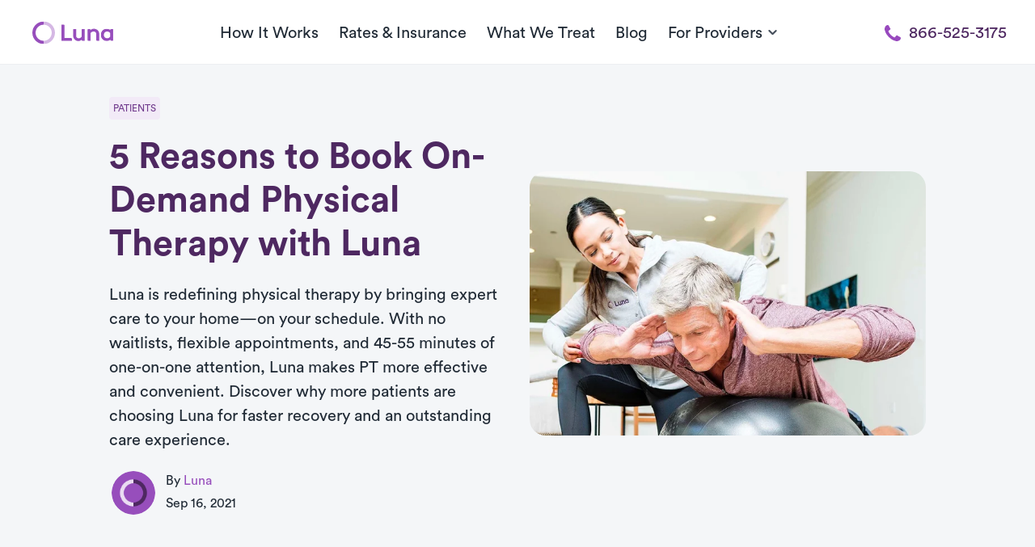

--- FILE ---
content_type: text/html; charset=UTF-8
request_url: https://www.getluna.com/blog/5-reasons-to-book-on-demand-physical-therapy-with-luna?utm_source=marketing_website&utm_medium=https%3A%2F%2Fgetluna.com%2Flocations%2Fsandy-physical-therapy%2Fcerebral-palsy
body_size: 32117
content:
<!DOCTYPE html>
<html lang="en">

<head>
    <meta charset="UTF-8">
    <meta name="viewport" content="width=device-width, initial-scale=1.0">
    <meta http-equiv="X-UA-Compatible" content="ie=edge">
    <meta http-equiv="Content-Security-Policy" content="upgrade-insecure-requests">
    <meta name="format-detection" content="telephone=no">

    <meta property="og:url"
        content="https://www.getluna.com/blog/5-reasons-to-book-on-demand-physical-therapy-with-luna" />
    <meta property="og:type" content="website" />
    <meta property="og:image"
        content="https://public-assets.getluna.com/images/posts/ea5c4ec2_0b77_4c7b_8e7a_1a59163660a5/20250403_070403_cover.webp" />
    <meta name="msvalidate.01" content="FA52B9CB87821EF62B49E1C031073728" />

                                
    <meta http-equiv="Expires" content="0">
    <meta http-equiv="Last-Modified" content="0">
    <meta http-equiv="Cache-Control" content="max-age=31536000">
    <meta http-equiv="Pragma" content="no-cache">
            <meta name="theme-color" content="#974ebc">
        <meta name="csrf-token" content="zizkjmop2OtKBS52B35mAtJGdFBHat26QT6qezsI">

    <link rel="preconnect" href="https://www.getluna.com">
    <link rel="preconnect" href="https://luna-live-infra-assets.s3.us-west-2.amazonaws.com/" />
    <link rel="preconnect" href="https://js.hs-analytics.net/" />
    <link rel="preconnect" href="https://js.hsforms.net/" />
    <link rel="preconnect" href="https://js.hsleadflows.net/" />
    <link rel="preconnect" href="https://www.googletagmanager.com/" />

    <link rel="icon" href="https://public-assets.getluna.com/images/favicon/favicon_16.png" type="image/png" sizes="16x16">
    <link rel="icon" href="https://public-assets.getluna.com/images/favicon/favicon_32.png" type="image/png" sizes="32x32">
    <link rel="icon" href="https://public-assets.getluna.com/images/favicon/favicon_128.png" type="image/png">
    <link rel="apple-touch-icon" href="https://public-assets.getluna.com/images/favicon/favicon_128.png" type="image/png">

    <link rel="stylesheet" media href="https://www.getluna.com/css/index.css?id=ec0608b1839d98c36cee2317de7700d6" integrity="sha256-IvcPGxoJqbQrqyHNNR+GjrPkIFWG0uEDJq6Jm1hJR8c="
        crossorigin="anonymous">
            <link rel="preload" onload="this.onload=null;this.rel='stylesheet'" as="style"
            href="https://www.getluna.com/css/libs/normalize.css?id=a9bfc27a6e2a69994c642fee5884a044" integrity="sha256-ciUQA90O1SQ5/28H0blllyzcx3lr3li1U3A0sUgeak8="
            crossorigin="anonymous">
        <link rel="preload" onload="this.onload=null;this.rel='stylesheet'" as="style"
            href="https://www.getluna.com/css/envs/colors.css?id=1b149413074a3f420609420a07b83ded" integrity="sha256-WorXf3bC5EIFbR54wng5l3xwC8Wia1Q9IyVy+7NP5Hg="
            crossorigin="anonymous">
        <link rel="preload" onload="this.onload=null;this.rel='stylesheet'" as="style"
            href="https://www.getluna.com/css/envs/border.css?id=27407a67701a039a5276d235d22d7314" integrity="sha256-cEHKCmI28JbI24mF6ED34z5a8dcpl/Sp5QotKxakwGU="
            crossorigin="anonymous">
        <link rel="preload" onload="this.onload=null;this.rel='stylesheet'" as="style"
            href="https://www.getluna.com/css/envs/font-weight.css?id=542f6d4fc7929cd7ff644bc3071235e5"
            integrity="sha256-z9OM4/2FFV9fbfHEG16crg9oa+/qtjFPROMeyyqXSkM=" crossorigin="anonymous">
        <link rel="preload" onload="this.onload=null;this.rel='stylesheet'" as="style"
            href="https://www.getluna.com/css/main-elements/nav.css?id=43eb52199812a4373705abd8e23c0eb3"
            integrity="sha256-h4pB1ya6M93TxObN4rhriH6jFt7+v92ZRA7fcIX9Sig=" crossorigin="anonymous">

                    <link rel="stylesheet" as="style" href="https://www.getluna.com/css/breakpoints/all.css?id=be384cdde994196e90549d241124c40d"
                integrity="sha256-yxChiiA/RcQVp3DVYR63ojqENKkuYBGc3PGfwmRfOn0=" crossorigin="anonymous">
        
    
        <link rel="preload" onload="this.onload=null;this.rel='stylesheet'" as="style" type="text/css"
        href="https://www.getluna.com/css/main-elements/blog.css?id=0740eec909b984df573fb3f4f363dd64" integrity="sha256-1neQeFPIB5wC6EG6AXYrx3g21tIpXcZFO4PmJ9cXwxE="
        crossorigin="anonymous">
    <link fetchpriority="high" rel="preload" href="https://public-assets.getluna.com/images/posts/ea5c4ec2_0b77_4c7b_8e7a_1a59163660a5/20250403_070403_cover.webp" as="image">

    
    <link rel="canonical"
        href="https://www.getluna.com/blog/5-reasons-to-book-on-demand-physical-therapy-with-luna" />

    <meta property="og:title" content="Why Choose Luna? The Best On-Demand Physical Therapy" />
    <meta property="og:description" content="Luna delivers physical therapy to your door—faster, safer, and more convenient than ever. Get expert care on your schedule with no waitlists." />
    <meta name="description" content="Luna delivers physical therapy to your door—faster, safer, and more convenient than ever. Get expert care on your schedule with no waitlists." />

    <meta name="twitter:card" content="summary_large_image">
    <meta name="twitter:description" content="Luna delivers physical therapy to your door—faster, safer, and more convenient than ever. Get expert care on your schedule with no waitlists.">
    <meta name="twitter:title" content="Why Choose Luna? The Best On-Demand Physical Therapy">
    <meta name="twitter:image"
        content="https://public-assets.getluna.com/images/posts/ea5c4ec2_0b77_4c7b_8e7a_1a59163660a5/20250403_070403_cover.webp">
    <meta name="twitter:site" content="@getlunacare">
    <meta name="twitter:creator" content="@getlunacare">

    

    
    <title>Why Choose Luna? The Best On-Demand Physical Therapy</title>
    

    <!-- Hubspot Forms -->
    <script charset="utf-8" type="text/javascript" src="//js.hsforms.net/forms/v2.js"
        integrity="" crossorigin="anonymous"></script>
    <!-- .Hubspot Forms -->


            
        <script type="text/plain" data-inline>
            window.dataLayer = window.dataLayer || [];

            function gtag() {

                dataLayer.push(arguments);

            }

            gtag("consent", "default", {
                ad_storage: "denied",
                ad_user_data: "denied",
                ad_personalization: "denied",
                analytics_storage: "denied",
                functionality_storage: "denied",
                personalization_storage: "denied",
                security_storage: "granted",
                wait_for_update: 2000,
            });

            gtag("set", "ads_data_redaction", true);
            gtag("set", "url_passthrough", true);
        </script>
        
        <!-- Google Tag Manager -->
        <script type="text/plain" data-inline>
            (function(w, d, s, l, i) {
                w[l] = w[l] || [];
                w[l].push({
                    'gtm.start': new Date().getTime(),
                    event: 'gtm.js'
                });
                var f = d.getElementsByTagName(s)[0],
                    j = d.createElement(s),
                    dl = l != 'dataLayer' ? '&l=' + l : '';
                j.defer = true;
                j.src =
                    'https://www.googletagmanager.com/gtm.js?id=' + i + dl;
                f.parentNode.insertBefore(j, f);
            })(window, document, 'script', 'dataLayer', 'GTM-MZ4CRRJ');
        </script>
        <!-- End Google Tag Manager -->
    
                        <script type="text/plain" id="cookieyes" 
                data-src="https://cdn-cookieyes.com/client_data/08d4e0dd5985a779a1012ec4/script.js"
                integrity=""
                crossorigin="anonymous"></script>
            
            <!-- Start VWO Async SmartCode -->
        <link rel="preconnect" href="https://dev.visualwebsiteoptimizer.com" />
        <script type='text/javascript' id='vwoCode'>
            window._vwo_code ||
                (function() {
                    var w = window,
                        d = document;
                    var account_id = 403213,
                        version = 2.2,
                        settings_tolerance = 2000,
                        hide_element = 'body',
                        hide_element_style =
                        'opacity:0 !important;filter:alpha(opacity=0) !important;background:none !important';
                    /* DO NOT EDIT BELOW THIS LINE */
                    if (f = !1, v = d.querySelector('#vwoCode'), cc = {}, -1 < d.URL.indexOf('__vwo_disable__') || w
                        ._vwo_code) return;
                    try {
                        var e = JSON.parse(localStorage.getItem('_vwo_' + account_id + '_config'));
                        cc = e && 'object' == typeof e ? e : {}
                    } catch (e) {}

                    function r(t) {
                        try {
                            return decodeURIComponent(t)
                        } catch (e) {
                            return t
                        }
                    }
                    var s = function() {
                        var e = {
                                combination: [],
                                combinationChoose: [],
                                split: [],
                                exclude: [],
                                uuid: null,
                                consent: null,
                                optOut: null
                            },
                            t = d.cookie || '';
                        if (!t) return e;
                        for (var n, i, o =
                                /(?:^|;\s*)(?:(_vis_opt_exp_(\d+)_combi=([^;]*))|(_vis_opt_exp_(\d+)_combi_choose=([^;]*))|(_vis_opt_exp_(\d+)_split=([^:;]*))|(_vis_opt_exp_(\d+)_exclude=[^;]*)|(_vis_opt_out=([^;]*))|(_vwo_global_opt_out=[^;]*)|(_vwo_uuid=([^;]*))|(_vwo_consent=([^;]*)))/g; null !==
                            (n = o.exec(t));) try {
                            n[1] ? e.combination.push({
                                    id: n[2],
                                    value: r(n[3])
                                }) : n[4] ? e.combinationChoose.push({
                                    id: n[5],
                                    value: r(n[6])
                                }) : n[7] ? e.split.push({
                                    id: n[8],
                                    value: r(n[9])
                                }) : n[10] ? e.exclude.push({
                                    id: n[11]
                                }) : n[12] ? e.optOut = r(n[13]) : n[14] ? e.optOut = !0 : n[15] ? e.uuid = r(n[
                                16]) : n[17] && (i = r(n[18]), e.consent = i && 3 <= i.length ? i.substring(0, 3) :
                                    null)
                        } catch (e) {}
                        return e
                    }();

                    function i() {
                        var e = function() {
                                if (w.VWO && Array.isArray(w.VWO))
                                    for (var e = 0; e < w.VWO.length; e++) {
                                        var t = w.VWO[e];
                                        if (Array.isArray(t) && ('setVisitorId' === t[0] || 'setSessionId' === t[0]))
                                        return !0
                                    }
                                return !1
                            }(),
                            t = 'a=' + account_id + '&u=' + encodeURIComponent(w._vis_opt_url || d.URL) + '&vn=' + version +
                            '&ph=1' + ('undefined' != typeof platform ? '&p=' + platform : '') + '&st=' + w.performance
                            .now();
                        e || ((n = function() {
                            var e, t = [],
                                n = {},
                                i = w.VWO && w.VWO.appliedCampaigns || {};
                            for (e in i) {
                                var o = i[e] && i[e].v;
                                o && (t.push(e + '-' + o + '-1'), n[e] = !0)
                            }
                            if (s && s.combination)
                                for (var r = 0; r < s.combination.length; r++) {
                                    var a = s.combination[r];
                                    n[a.id] || t.push(a.id + '-' + a.value)
                                }
                            return t.join('|')
                        }()) && (t += '&c=' + n), (n = function() {
                            var e = [],
                                t = {};
                            if (s && s.combinationChoose)
                                for (var n = 0; n < s.combinationChoose.length; n++) {
                                    var i = s.combinationChoose[n];
                                    e.push(i.id + '-' + i.value), t[i.id] = !0
                                }
                            if (s && s.split)
                                for (var o = 0; o < s.split.length; o++) t[(i = s.split[o]).id] || e.push(i.id +
                                    '-' + i.value);
                            return e.join('|')
                        }()) && (t += '&cc=' + n), (n = function() {
                            var e = {},
                                t = [];
                            if (w.VWO && Array.isArray(w.VWO))
                                for (var n = 0; n < w.VWO.length; n++) {
                                    var i = w.VWO[n];
                                    if (Array.isArray(i) && 'setVariation' === i[0] && i[1] && Array.isArray(i[
                                            1]))
                                        for (var o = 0; o < i[1].length; o++) {
                                            var r, a = i[1][o];
                                            a && 'object' == typeof a && (r = a.e, a = a.v, r && a && (e[r] =
                                                a))
                                        }
                                }
                            for (r in e) t.push(r + '-' + e[r]);
                            return t.join('|')
                        }()) && (t += '&sv=' + n)), s && s.optOut && (t += '&o=' + s.optOut);
                        var n = function() {
                            var e = [],
                                t = {};
                            if (s && s.exclude)
                                for (var n = 0; n < s.exclude.length; n++) {
                                    var i = s.exclude[n];
                                    t[i.id] || (e.push(i.id), t[i.id] = !0)
                                }
                            return e.join('|')
                        }();
                        return n && (t += '&e=' + n), s && s.uuid && (t += '&id=' + s.uuid), s && s.consent && (t +=
                                '&consent=' + s.consent), w.name && -1 < w.name.indexOf('_vis_preview') && (t +=
                            '&pM=true'), w.VWO && w.VWO.ed && (t += '&ed=' + w.VWO.ed), t
                    }
                    code = {
                        nonce: v && v.nonce,
                        library_tolerance: function() {
                            return 'undefined' != typeof library_tolerance ? library_tolerance : void 0
                        },
                        settings_tolerance: function() {
                            return cc.sT || settings_tolerance
                        },
                        hide_element_style: function() {
                            return '{' + (cc.hES || hide_element_style) + '}'
                        },
                        hide_element: function() {
                            return performance.getEntriesByName('first-contentful-paint')[0] ? '' : 'string' ==
                                typeof cc.hE ? cc.hE : hide_element
                        },
                        getVersion: function() {
                            return version
                        },
                        finish: function(e) {
                            var t;
                            f || (f = !0, (t = d.getElementById('_vis_opt_path_hides')) && t.parentNode.removeChild(
                                t), e && ((new Image).src =
                                'https://dev.visualwebsiteoptimizer.com/ee.gif?a=' + account_id + e))
                        },
                        finished: function() {
                            return f
                        },
                        addScript: function(e) {
                            var t = d.createElement('script');
                            t.type = 'text/javascript', e.src ? t.src = e.src : t.text = e.text, v && t
                                .setAttribute('nonce', v.nonce), d.getElementsByTagName('head')[0].appendChild(t)
                        },
                        load: function(e, t) {
                            t = t || {};
                            var n = new XMLHttpRequest;
                            n.open('GET', e, !0), n.withCredentials = !t.dSC, n.responseType = t.responseType ||
                                'text', n.onload = function() {
                                    if (t.onloadCb) return t.onloadCb(n, e);
                                    200 === n.status ? _vwo_code.addScript({
                                        text: n.responseText
                                    }) : _vwo_code.finish('&e=loading_failure:' + e)
                                }, n.onerror = function() {
                                    if (t.onerrorCb) return t.onerrorCb(e);
                                    _vwo_code.finish('&e=loading_failure:' + e)
                                }, n.send()
                        },
                        init: function() {
                            var e, t = this.settings_tolerance();
                            w._vwo_settings_timer = setTimeout(function() {
                                _vwo_code.finish()
                            }, t), 'body' !== this.hide_element() ? (n = d.createElement('style'), e = (t = this
                                    .hide_element()) ? t + this.hide_element_style() : '', t = d
                                .getElementsByTagName('head')[0], n.setAttribute('id', '_vis_opt_path_hides'),
                                v && n.setAttribute('nonce', v.nonce), n.setAttribute('type', 'text/css'), n
                                .styleSheet ? n.styleSheet.cssText = e : n.appendChild(d.createTextNode(e)), t
                                .appendChild(n)) : (n = d.getElementsByTagName('head')[0], (e = d.createElement(
                                    'div')).style.cssText =
                                'z-index: 2147483647 !important;position: fixed !important;left: 0 !important;top: 0 !important;width: 100% !important;height: 100% !important;background: white !important;',
                                e.setAttribute('id', '_vis_opt_path_hides'), e.classList.add('_vis_hide_layer'),
                                n.parentNode.insertBefore(e, n.nextSibling));
                            var n = 'https://dev.visualwebsiteoptimizer.com/j.php?' + i(); - 1 !== w.location.search
                                .indexOf('_vwo_xhr') ? this.addScript({
                                    src: n
                                }) : this.load(n + '&x=true', {
                                    l: 1
                                })
                        }
                    };
                    w._vwo_code = code;
                    code.init();
                })();
        </script>
        <!-- End VWO Async SmartCode -->
    
            <script>
            var head = document.head;
            var script = document.createElement('script');
            script.type = 'text/javascript';
            script.src =
                "https://211969.t.hyros.com/v1/lst/universal-script?ph=124495b63dd715541fdcfda05657a5ed139cc2354e95f23b5d13f65cb31ff4e8&tag=!clicked&embed=true&ref_url=" +
                encodeURI(document.URL);
            head.appendChild(script);
        </script>
    </head>

<body class="">

            <!-- Google Tag Manager (noscript) -->
        <noscript><iframe src="https://www.googletagmanager.com/ns.html?id=GTM-MZ4CRRJ" height="0" width="0"
                style="display:none;visibility:hidden"></iframe></noscript>
        <!-- End Google Tag Manager (noscript) -->
    
    <header id="main-nav" class="">        
            <div class="wrapper-full mw-1300-px" id="main-header">
                <nav id="nav">

                                        <a class="menu-button no-decoration " role="button" aria-labelledby="menu">
                        <span class="line top"></span>
                        <span class="line middle"></span>
                        <span class="line bottom"></span>
                        
                    </a>
                    <a href="/" class="w-150-px w-xs-150-px logo text-center flex-center d-xs-flex flex-xs-center" aria-label="Home" id="home-link">
                                                    <img alt="Luna" class="w-100-px d-block" src="https://public-assets.getluna.com/images/logo.svg" width="100px" height="29px">
                                            </a>
                    
                                            <a class="button-call-mobile cta-modal-mobile" href="tel:866-525-3175" role="button">
                            <img alt="Luna" class="d-block mx-auto" height="22px" width="22px" src="https://public-assets.getluna.com/images/call.svg">
                        </a>
                    
                    <span class="nav-centering"></span>
            
                    
                    <ul class="">
                        
                        <li><a href="/how-it-works">How It Works</a></li>
                        <li><a href="/rates-and-insurance">Rates & Insurance</a></li>
                        <li><a href="/conditions-we-treat" class="conditions-we-treat">What We Treat</a></li>
                        
                        <li><a href="/blog">Blog</a></li>
                        
                        <li class="dropdown-button">
                            <span class="dropdown flex-between flex-middle">
                                <span class="p-0">For Providers</span>
                                <img alt="Chevron" class="chevron black" src="https://public-assets.getluna.com/images/chevron-down-black.svg">
                                <img alt="Chevron" class="chevron white" src="https://public-assets.getluna.com/images/chevron-down-white.svg">
                            </span>
                            <ul class="dropdown-content">
                                <li><a href="/own-your-career">Therapists</a></li>
                                <li><a href="/physicians">Physicians</a></li>
                                <li><a href="/health-plans">Health Plans</a></li>
                                <li><a href="/health-systems">Health Systems</a></li>
                                <li><a href="/employers">Employers</a></li>
                                <li><a href="/pt-clinics">PT Clinics</a></li>
                            </ul>
                        </li> 
                    
                        <li class="download-app">
                            <a role="button"> 
                                                                    <img alt="App Store" src="https://public-assets.getluna.com/images/apple.svg" class="icon mh-100-p">
                                                                Download App
                            </a>
                        </li>
                    </ul>  
                                            <a class="button-call cta-phone-desktop" href="tel:866-525-3175"> 
                            <img alt="phone" class="icon purple mr-10" src="https://public-assets.getluna.com/images/call.svg">
                            <img alt="phone" class="icon white mr-10" src="https://public-assets.getluna.com/images/call_white.svg">
                            866-525-3175 
                        </a> 
                      
                </nav>  
            </div>
        </header>
    
        <main class="post-page">

        <section class="bg-base-300 py-40" id="hero-section">
            <!-- Trigger to change Phone style on Header -->
            <span class="trigger-header-phone"></span>
            <!-- .Trigger -->
            <div class="wrapper">
                <div class="row flex-middle">
                    <div class="col-6 col-md-12 col-xs-12 col-sm-12 mb-md-25 mb-xs-25 mb-sm-25">
                        <div class="d-block">
                                                            <a href="/blog/tag/patients"
                                    class="bg-purple-100 color-purple-700 d-inline-block font-12 p-5 rounded uppercase mr-5 mb-5">Patients</a>
                                                    </div>
                        <h1 class="mt-0 color-purple-800 mb-20 mt-15">5 Reasons to Book On-Demand Physical Therapy with Luna</h1>
                        <p>Luna is redefining physical therapy by bringing expert care to your home—on your schedule. With no waitlists, flexible appointments, and 45-55 minutes of one-on-one attention, Luna makes PT more effective and convenient. Discover why more patients are choosing Luna for faster recovery and an outstanding care experience.</p>

                                                <div class="d-flex flex-middle mt-20">
                                                                                                <img src="https://public-assets.getluna.com/images/people/79fccd2f_c956_45d7_a7ff_bebf5cc19c8d/avatar.png" alt="Luna"
                                        class="w-60-px h-60-px circled border-3 border-base-300  z-index-1 " />
                                                            
                            <div class="d-block ml-10">
                                <p class="mb-0 body-x-small font-weight-600">
                                                                            By 
                                                                                    <a href="/blog/authors/luna" target="_blank" class="color-purple-600">Luna</a>
                                                                                                                                                            
                                                                    </p>
                                <time class="mb-0 body-x-small font-weight-500">
                                                                        Sep 16, 2021
                                </time>
                            </div>

                        </div>


                    </div>
                    <div class="col-6 col-md-12 col-xs-12 col-sm-12">
                        <img src="https://public-assets.getluna.com/images/posts/ea5c4ec2_0b77_4c7b_8e7a_1a59163660a5/20250403_070403_cover.webp" class="w-100 rounded-large" />
                    </div>
                </div>
            </div>
        </section>

        <section id="content" class="py-60">
                        <div class="wrapper m-auto">
                <div class="row flex-lg-center flex-xs-center flex-md-center flex-sm-center">
                    <div
                        class="col-12 d-none d-lg-block d-md-block d-xs-block d-sm-block mb-30 col-sm-12 col-md-12 col-lg-9 col-xs-12">
                        <div class="accordion" id="accordion-content">
                            <div class="accordion-item">
                                <a class="accordion-toogle relative c-pointer no-decoration" role="button">
                                    <div class="d-flex flex-between mb-10 flex-top">
                                        <h5 class="font-weight-400 color-base-900 mb-0 d-inline-block mt-0">Table of
                                            Contents</h5>
                                        <span class="caret-icon mr-xs-5 mr-sm-5 ml-xs-5 ml-sm-5 mt-5"></span>
                                    </div>
                                </a>
                                <div class="accordion-content">
                                    <ul>
                                                                                    <li>
                                                <a class="color-purple-600 d-block body-x-small c-pointer" role="button"
                                                    data-toggle="scrollspy" data-target="#key-takeways" data-top="80">Key
                                                    Takeways & Introduction</a>
                                            </li>
                                                                                                                            <li>
                                                <a class="color-purple-600 d-block body-x-small c-pointer" role="button"
                                                    data-toggle="scrollspy" data-target="#because-you-want-results"
                                                    data-top="80">Because you want results</a>
                                            </li>
                                                                                    <li>
                                                <a class="color-purple-600 d-block body-x-small c-pointer" role="button"
                                                    data-toggle="scrollspy" data-target="#because-we-come-to-you"
                                                    data-top="80">Because we come to you</a>
                                            </li>
                                                                                    <li>
                                                <a class="color-purple-600 d-block body-x-small c-pointer" role="button"
                                                    data-toggle="scrollspy" data-target="#because-its-safe"
                                                    data-top="80">Because it’s safe </a>
                                            </li>
                                                                                    <li>
                                                <a class="color-purple-600 d-block body-x-small c-pointer" role="button"
                                                    data-toggle="scrollspy" data-target="#because-youre-covered"
                                                    data-top="80">Because you’re covered</a>
                                            </li>
                                                                                    <li>
                                                <a class="color-purple-600 d-block body-x-small c-pointer" role="button"
                                                    data-toggle="scrollspy" data-target="#because-you-deserve-an-incredible-experience"
                                                    data-top="80">Because you deserve an incredible experience</a>
                                            </li>
                                                                            </ul>
                                </div>
                                <hr class="border-base-800">
                            </div>
                        </div>
                    </div>

                    <div
                        class="col-7 offset-1 col-xl-8 offset-xl-0 col-lg-9 offset-lg-0 col-sm-12 col-md-12 offset-md-0 col-xs-12 offset-xs-0 offset-sm-0">
                                                    <article id="key-takeways" class="py-30 px-40 shadow-center-3 rounded-large">
                                <span class="d-flex flex-middle my-20">
                                    <img src="https://www.getluna.com/images/lightbulb.svg" class="w-25-px h-auto mr-10" />
                                    <h3 class="my-0 color-purple-800">Key Takeaways</h3>
                                </span>
                                <ul><li>Luna provides in-home PT within 48 hours, leading to faster recovery and higher adherence rates.</li><li>Patients enjoy safe, convenient, and personalized therapy sessions without clinic wait times.</li><li>Insurance verification is quick and easy, with coverage options including PPOs and Medicare.</li></ul>
                            </article>
                        
                        <article id="content" class="mt-50">
                                                        <?xml encoding="utf-8" ?><p>Looking for physical therapy treatment? Whether you need to heal your pain, recover from an injury or surgery, or improve overall physical function, physical therapy can help treat a&nbsp;<a href="https://www.getluna.com/conditions-we-treat" rel="noopener noreferrer" target="_blank" style="color: rgb(31, 191, 215);">wide range of conditions</a>. And maybe we&rsquo;re a bit biased, but we believe that Luna is delivering the most convenient and effective physical therapy service on the market.&nbsp;</p><p>Perhaps you have a number of PT service providers to choose from. So, why should you book&nbsp;<a href="https://www.getluna.com/" rel="noopener noreferrer" target="_blank" style="color: rgb(31, 191, 215);">on-demand physical therapy services</a>&nbsp;with
    Luna?&nbsp;</p><h2 id="because-you-want-results">Because you want results</h2><p>Luna helps patients heal faster. Rather than sitting on a waitlist or in a waiting room, Luna brings physical therapy to your front door within 48 hours. We match you with a licensed physical therapist specialized in treating your specific condition to
    deliver PT on your schedule. Through a unique combination of in-person delivery, virtual televists, and in-app exercises, Luna empowers patients to stick with their treatment plans and get results. In fact, Luna patients experience a&nbsp;<a href="https://www.getluna.com/resources/outcomes?__hstc=155973988.84066d897988bab6120782a435a6a92f.1598486400194.1598486400195.1598486400196.1&amp;__hssc=155973988.1.1598486400197&amp;__hsfp=2873174353" rel="noopener noreferrer" target="_blank" style="color: rgb(31, 191, 215);">50% higher adherence rate</a>&nbsp;compared to those going into traditional clinics.&nbsp;</p><h2 id="because-we-come-to-you">Because we come to you</h2><p>At Luna, we believe every patient deserves to get the care they need (when and where they need it!) That&rsquo;s why we deliver&nbsp;<a href="https://www.getluna.com/" rel="noopener noreferrer" target="_blank" style="color: rgb(31, 191, 215);">physical therapy on-demand</a>.
    There are many types of patients who find it beneficial to receive care at home. Maybe you have kids and it&rsquo;s a challenge to get out of the house. Or, maybe your work schedule is demanding, and you need PT care outside of normal business hours. Whatever
    the reason, Luna brings physical therapy to you and eliminates the hassle of traveling to and from a clinic.&nbsp;</p><h2 id="because-its-safe">Because it&rsquo;s safe&nbsp;</h2><p>If you&rsquo;ve been delaying your physical therapy treatment due to the pandemic, we totally understand. As things are starting to get back to normal, it&rsquo;s a good time to start some treatment, especially from the safety of your home. With physical therapy
    delivered on-demand, you can avoid public places like hospitals and clinics as well as shared surfaces and equipment. Luna therapists practice strict adherence to COVID-19 infection control best practices and utilize tech to stay connected to patients
    from afar. Learn more about what we&rsquo;re doing to&nbsp;<a href="https://www.getluna.com/benefit-verification" rel="noopener noreferrer" target="_blank" style="color: rgb(31, 191, 215);">enhance the safety of Luna patients and therapists</a>.&nbsp;</p><h2 id="because-youre-covered">Because you&rsquo;re covered</h2><p>Too many patients put off their care due to coverage concerns and confusion. Luna eliminates the headache by verifying benefits prior to your first visit. It takes 30 seconds or less. You can&nbsp;<a href="https://www.getluna.com/benefit-verification" rel="noopener noreferrer" target="_blank" style="color: rgb(31, 191, 215);">check your coverage online</a>&nbsp;or call (833) 444-LUNA. Luna accepts many insurances, including PPOs, Medicare, and Workers&rsquo; Compensation (in some states), as payment
    methods for care.&nbsp;</p><h2 id="because-you-deserve-an-incredible-experience">Because you deserve an incredible experience</h2><p>If you&rsquo;ve made the decision to get started with PT, the rest should be easy. If you&rsquo;ve pursued traditional physical therapy in the past, you know that&rsquo;s not always the case. At a typical PT clinic, you might sit on a waitlist for a month, make the drive
    to a clinic, and sit in a waiting room only to receive less than 20 minutes with a therapist whose attention is split between you and three other patients. You deserve better!</p><p>Luna is challenging the status quo of physical therapy. Every session with Luna includes 45-55 minutes of undivided attention from your therapist. As part of our service, therapists&nbsp;<a href="https://www.getluna.com/blog/heal-faster-with-luna-exercises" rel="noopener noreferrer" target="_blank" style="color: rgb(31, 191, 215);">prescribe exercises with the Luna app</a>, and monitor your progress. This keeps you on track and motivated between sessions. If you have any questions or need help, the app
    makes it easy to communicate directly with your therapist anytime.&nbsp;</p><p>From start to finish, Luna is reimagining the physical therapy experience to help patients feel better faster. Ready to get started?&nbsp;<a href="https://www.getluna.com/appointment" rel="noopener noreferrer" target="_blank" style="color: rgb(31, 191, 215);">Book on-demand physical therapy</a>&nbsp;with
    Luna today.</p>

                        </article>

                                                    <article id="cta-component" class="px-40 py-30 mt-50 bg-purple-000 rounded-large">
                                <div class="d-flex flex-middle d-xs-block">
                                    <img class="lazy w-150-px h-150-px mr-30 lazy"
                                        data-src="https://public-assets.getluna.com/images/icons/care.svg"
                                        height="100px" width="100px">
                                    <span class="d-block">
                                        <h3 class="mt-0 mb-15 color-purple-800">Get in-home care today
                                        </h3>
                                        <a class="button button-purple d-flex-inline flex-center flex-middle m-auto w-xs-100"
                                            target="_blank"
                                            href="https://www.getluna.com/appointment">Book a Visit</a>
                                    </span>
                                </div>
                            </article>
                        
                        <article id="biography" class="p-35 shadow-center-3 rounded-large mt-50">
                                                            <div class="author-card mb-35">
                                    <a href="/blog/authors/luna" target="_blank" class="author-card-header d-flex flex-top mb-20 no-decoration">
                                                                                    <img data-src="https://public-assets.getluna.com/images/people/79fccd2f_c956_45d7_a7ff_bebf5cc19c8d/avatar.png"
                                                class="w-50-px h-50-px circled mr-10 lazy" />
                                                                                <span class="d-block">
                                            <h4 class="color-purple-600 mt-0 mb-5">Luna</h4>
                                            <p class="m-0 body-x-small color-base-900">Physical therapy, delivered.</p>

                                        </span>
                                    </a>
                                    <a href="/blog/authors/luna" target="_blank" class="color-base-900 no-decoration">
                                        <p>Luna is the nation’s leading provider of in-home outpatient physical therapy, trusted by more than 85,000 patients and thousands of referring physicians across the country. With over 1.2 million visits completed and a 99.7% patient satisfaction rate, Luna delivers high-quality, personalized care directly to the patient's home. Recognized by Forbes and Fast Company for innovation in musculoskeletal care, Luna partners with dozens of healthcare organizations to make exceptional PT more accessible and convenient.</p>
                                    </a>
                                </div>
                            
                                                    </article>
                    </div>

                    <div class="col-3 offset-1 sticky h-100 top-15 d-lg-none d-md-none d-xs-none d-sm-none">
                        <aside id="content-table">
                                                            <a class="color-base-900 d-block body-x-small mb-15 c-pointer active" role="button"
                                    data-toggle="scrollspy" data-target="#key-takeways" data-active="#key-takeways"
                                    data-top="100" data-top-hide="true">Key Takeaways & Introduction</a>
                                                                                        <a class="color-base-900 d-block body-x-small mb-15 c-pointer" role="button"
                                    data-toggle="scrollspy" data-target="#because-you-want-results"
                                    data-active="#because-you-want-results" data-top="100"
                                    data-top-hide="true">Because you want results</a>
                                                            <a class="color-base-900 d-block body-x-small mb-15 c-pointer" role="button"
                                    data-toggle="scrollspy" data-target="#because-we-come-to-you"
                                    data-active="#because-we-come-to-you" data-top="100"
                                    data-top-hide="true">Because we come to you</a>
                                                            <a class="color-base-900 d-block body-x-small mb-15 c-pointer" role="button"
                                    data-toggle="scrollspy" data-target="#because-its-safe"
                                    data-active="#because-its-safe" data-top="100"
                                    data-top-hide="true">Because it’s safe </a>
                                                            <a class="color-base-900 d-block body-x-small mb-15 c-pointer" role="button"
                                    data-toggle="scrollspy" data-target="#because-youre-covered"
                                    data-active="#because-youre-covered" data-top="100"
                                    data-top-hide="true">Because you’re covered</a>
                                                            <a class="color-base-900 d-block body-x-small mb-15 c-pointer" role="button"
                                    data-toggle="scrollspy" data-target="#because-you-deserve-an-incredible-experience"
                                    data-active="#because-you-deserve-an-incredible-experience" data-top="100"
                                    data-top-hide="true">Because you deserve an incredible experience</a>
                                                    </aside>
                        <aside class="bg-purple-000 mt-40 p-20 text-center rounded-large">
                            <img class="lazy mw-100-px  m-auto d-block mb-10"
                                data-src="https://public-assets.getluna.com/images/icons/pt-equipment.svg" height="100px"
                                width="100px">
                            <h3 class="text-center mt-0 mb-15 ">Personalized & convenient care</h3>
                            <p class="body-small text-center mb-15">Skip the clinic. Get care that's covered by insurance. Safely delivered to you, on your schedule.</p>
                            <a class="button button-white d-flex-inline flex-center flex-middle mw-250-px m-auto"
                                href="/appointment">Check availability</a>
                        </aside>
                    </div>
                </div>
            </div>
        </section>

        <section id="related-posts" class="bg-base-200 mt-60 pt-60 pb-80">
            <div class="wrapper-full mw-1100-px">
                <h2 class="text-center color-purple-800 mt-0 mb-40 font-weight-normal">Related posts</h2>
                <div class="row">
                                            <article class="col-4 col-xs-12 col-sm-12 expand">
                            <a href="/blog/poor-posture-upper-back-pain-relief" class="no-decoration">
                                <div class="row flex-middle mb-md-25 mb-sm-25 mb-xs-25 ">
                                    <div class="col-12 h-200-px h-sm-150-px h-xs-150-px h-md-150-px overflow-hidden">
                                        <div class="bg-base-100 h-100">
                                            <img alt="Hero banner" data-src="https://public-assets.getluna.com/images/posts/51c95a58_6e17_4813_bd5d_95fb7a859020/20251126_121101_cover.webp"
                                                class="lazy w-100 m-auto">
                                        </div>
                                    </div>
                                    <div class="col-12">
                                        <div class="bg-base-100 p-20">
                                            <div class="mb-10 d-flex flex-middle">
                                                <span
                                                    class="bg-purple-000 color-purple-600 d-inline-block font-12 px-10 py-5 rounded uppercase mw-50-p text-truncate">
                                                    Patients
                                                </span>
                                                <time class="color-base-700 font-12 d-inline-block px-10 py-5 mw-50-p">
                                                                                                        Dec 9, 2025
                                                </time>
                                            </div>
                                            <h3
                                                class="color-purple-800 font-weight-600 mt-0 mb-15 truncate-title-cards">
                                                How Poor Posture Leads to Upper Back Pain and How to Fix It</h3>
                                            <p class="mb-0 truncate-text-cards">
                                                Poor posture doesn’t just make you look slouched, it can also lead to chronic upper back pain, stiffness, and fatigue. In this blog, Luna’s physical therapists explain how posture affects spinal health and share expert-backed techniques to restore comfort, strength, and confidence.</p>
                                            <span class="d-block mt-15 font-weight-600">Read more</span>
                                        </div>
                                    </div>
                                </div>
                            </a>
                        </article>
                                            <article class="col-4 col-xs-12 col-sm-12 expand">
                            <a href="/blog/rotator-cuff-injuries-symptoms-treatment-recovery" class="no-decoration">
                                <div class="row flex-middle mb-md-25 mb-sm-25 mb-xs-25 ">
                                    <div class="col-12 h-200-px h-sm-150-px h-xs-150-px h-md-150-px overflow-hidden">
                                        <div class="bg-base-100 h-100">
                                            <img alt="Hero banner" data-src="https://public-assets.getluna.com/images/posts/0742dcbc_8f23_4ad2_bd04_42a1b777a422/20251111_121141_cover.webp"
                                                class="lazy w-100 m-auto">
                                        </div>
                                    </div>
                                    <div class="col-12">
                                        <div class="bg-base-100 p-20">
                                            <div class="mb-10 d-flex flex-middle">
                                                <span
                                                    class="bg-purple-000 color-purple-600 d-inline-block font-12 px-10 py-5 rounded uppercase mw-50-p text-truncate">
                                                    Patients
                                                </span>
                                                <time class="color-base-700 font-12 d-inline-block px-10 py-5 mw-50-p">
                                                                                                        Dec 5, 2025
                                                </time>
                                            </div>
                                            <h3
                                                class="color-purple-800 font-weight-600 mt-0 mb-15 truncate-title-cards">
                                                Rotator Cuff Injuries: Symptoms, Treatment, and Recovery</h3>
                                            <p class="mb-0 truncate-text-cards">
                                                Rotator cuff injuries are among the most common causes of shoulder pain, especially for adults over 40 or those with active lifestyles. Understanding the symptoms, treatment options, and recovery process can help you get back to the activities you love, without pain or dysfunction.</p>
                                            <span class="d-block mt-15 font-weight-600">Read more</span>
                                        </div>
                                    </div>
                                </div>
                            </a>
                        </article>
                                            <article class="col-4 col-xs-12 col-sm-12 expand">
                            <a href="/blog/meet-your-luna-physical-therapists" class="no-decoration">
                                <div class="row flex-middle mb-md-25 mb-sm-25 mb-xs-25 ">
                                    <div class="col-12 h-200-px h-sm-150-px h-xs-150-px h-md-150-px overflow-hidden">
                                        <div class="bg-base-100 h-100">
                                            <img alt="Hero banner" data-src="https://public-assets.getluna.com/images/posts/3d5edd23_6888_4bb4_b9a8_65cfbd08117f/20251121_071103_cover.webp"
                                                class="lazy w-100 m-auto">
                                        </div>
                                    </div>
                                    <div class="col-12">
                                        <div class="bg-base-100 p-20">
                                            <div class="mb-10 d-flex flex-middle">
                                                <span
                                                    class="bg-purple-000 color-purple-600 d-inline-block font-12 px-10 py-5 rounded uppercase mw-50-p text-truncate">
                                                    Patients
                                                </span>
                                                <time class="color-base-700 font-12 d-inline-block px-10 py-5 mw-50-p">
                                                                                                        Dec 4, 2025
                                                </time>
                                            </div>
                                            <h3
                                                class="color-purple-800 font-weight-600 mt-0 mb-15 truncate-title-cards">
                                                Meet Your Luna Physical Therapists: The Experts Who Come to You</h3>
                                            <p class="mb-0 truncate-text-cards">
                                                Luna’s physical therapists are more than experts. They are your partners in recovery. With advanced degrees, specialized training, years of hands-on experience, and a genuine passion for helping others, they bring top-quality care right to your home. Learn how Luna’s team ensures safe, consistent, and personalized therapy that empowers every patient to move better, feel stronger, and live confidently.</p>
                                            <span class="d-block mt-15 font-weight-600">Read more</span>
                                        </div>
                                    </div>
                                </div>
                            </a>
                        </article>
                                    </div>
            </div>
        </section>

        <section id="stay-connected" class="bg-purple-000 py-40 py-sm-25 py-xs-25">
  <div class="wrapper">
    <form id="subscribe">
      <h1 class="mt-0 color-purple-800 mb-10 text-center">Stay Connected</h1>
      <p class="text-center card-text">Subscribe for fierce articles in your inbox.</p>
      <input type="hidden" name="_token" value="zizkjmop2OtKBS52B35mAtJGdFBHat26QT6qezsI" autocomplete="off">      <div class="input-group form-item mw-400-px mx-auto">
        <div class="input-group-item">
            <input type="email" class="input-element w-100 number-input" id="email_2" name="email_2"
                required placeholder="Email address">
        </div>
        <div class="input-group-append mt-xs-10">
            <button class="button button-purple cta-check-availability" type="submit" id="sign-up-button">Sign Up</button>
        </div>
      </div>
    </form>
  </div>
</section>
        <!-- ModalMap -->
        <!-- Modal-Maps -->
<section class="modal-container p-15 mw-900-px" id="modal-map" >
    <div class="modal-body ">
        <a role="button" class="modal-close close c-pointer z-index-1 overflow-hidden">
            <img alt="close" class="lazyload w-100" data-src="https://public-assets.getluna.com/images/close-button.svg" width="20px" height="18px"/>
        </a>
        <span class="d-block text-center">
        <img class="lazyload" data-src="https://public-assets.getluna.com/images/line_title.svg" alt="Separator" width="45px" height="6px">
    </span>
    <h2 class="color-purple-800 mt-0 text-center font-weight-normal">Where we serve</h2>
        
        
        
        <div class="row flex-center" id="map-container">
  <div class="col-7 col-sm-12 col-xs-12 c-pointer">
    <div id="regions_div"></div>
  </div>
  <div class="col-12 d-xxl-none d-xl-none d-lg-none d-md-none">
    <div class="form-item align-left mb-20">
      <select name="states-map" id="states-map"  class="input-element mt-5">
        <option value="" disabled selected>Select a state</option>
      </select>
    </div>
  </div>
  <div class="col-5 col-sm-12 col-xs-12 d-none" id="regions-content">
  </div>
  <div class="col-12 d-flex flex-center flex-middle mt-30 d-sm-block d-xs-block shadow-center-sm-3 shadow-center-xs-3 p-sm-20 p-xs-20 text-xs-center text-sm-center">
    <img alt="Luna Logo" class="modal-logo mw-70-px d-sm-block d-xs-block m-sm-auto m-xs-auto mr-10 h-auto" src="https://public-assets.getluna.com/images/logo.svg" width="70px" height="20px">
    <p class="mb-0 mt-5 color-purple-600 d-sm-block d-xs-block pl-10 p-sm-0 p-xs-0 border-left border-sm-0 border-xs-0 body-small"><a href="/locations">See our full service area list</a></p>
  </div>
</div>

<script type="text/javascript">
    var statesMap = "[{&quot;id&quot;:5,&quot;uuid&quot;:&quot;f825c773-6992-4ec7-b6c3-da153e246116&quot;,&quot;name&quot;:&quot;Arizona&quot;,&quot;map&quot;:&quot;&quot;,&quot;iso_code&quot;:&quot;AZ&quot;,&quot;isActive&quot;:1,&quot;created_at&quot;:null,&quot;updated_at&quot;:&quot;2021-07-29T20:24:39.000000Z&quot;,&quot;deleted_at&quot;:null,&quot;regions&quot;:[{&quot;id&quot;:7,&quot;states_id&quot;:5,&quot;metas_id&quot;:221,&quot;uuid&quot;:&quot;57c7fbe8-0814-47a9-8c43-11d25a82394f&quot;,&quot;name&quot;:&quot;Phoenix Region&quot;,&quot;map&quot;:&quot;images\/regions\/phoenix.webp&quot;,&quot;url&quot;:&quot;phoenix-physical-therapy&quot;,&quot;is_default&quot;:true,&quot;isActive&quot;:1},{&quot;id&quot;:43,&quot;states_id&quot;:5,&quot;metas_id&quot;:838,&quot;uuid&quot;:&quot;3fa88f93-9c62-452e-be82-243337053818&quot;,&quot;name&quot;:&quot;Tucson Region&quot;,&quot;map&quot;:&quot;images\/regions\/tucson-region.webp&quot;,&quot;url&quot;:&quot;tucson-physical-therapy&quot;,&quot;is_default&quot;:false,&quot;isActive&quot;:1}]},{&quot;id&quot;:1,&quot;uuid&quot;:&quot;704548cb-433b-458f-af4e-83c3188644a2&quot;,&quot;name&quot;:&quot;California&quot;,&quot;map&quot;:&quot;&quot;,&quot;iso_code&quot;:&quot;CA&quot;,&quot;isActive&quot;:1,&quot;created_at&quot;:null,&quot;updated_at&quot;:&quot;2021-07-29T20:39:33.000000Z&quot;,&quot;deleted_at&quot;:null,&quot;regions&quot;:[{&quot;id&quot;:56,&quot;states_id&quot;:1,&quot;metas_id&quot;:1135,&quot;uuid&quot;:&quot;bfa68c0e-3751-446f-9001-a8b7ae8d6f13&quot;,&quot;name&quot;:&quot;Bakersfield Region&quot;,&quot;map&quot;:&quot;images\/regions\/bakersfield-region\/20230804_120817_map.svg&quot;,&quot;url&quot;:&quot;bakersfield-physical-therapy&quot;,&quot;is_default&quot;:false,&quot;isActive&quot;:1},{&quot;id&quot;:1,&quot;states_id&quot;:1,&quot;metas_id&quot;:44,&quot;uuid&quot;:&quot;48af7591-4231-43fb-8c33-320a74f90d5e&quot;,&quot;name&quot;:&quot;Bay Area Region&quot;,&quot;map&quot;:&quot;images\/regions\/san-francisco-region.webp&quot;,&quot;url&quot;:&quot;bay-area-physical-therapy&quot;,&quot;is_default&quot;:true,&quot;isActive&quot;:1},{&quot;id&quot;:57,&quot;states_id&quot;:1,&quot;metas_id&quot;:1136,&quot;uuid&quot;:&quot;4f034d94-c3c9-47d8-9770-1be8daf0347a&quot;,&quot;name&quot;:&quot;Fresno Region&quot;,&quot;map&quot;:&quot;images\/regions\/fresno-region\/20230804_090850_map.svg&quot;,&quot;url&quot;:&quot;fresno-physical-therapy&quot;,&quot;is_default&quot;:false,&quot;isActive&quot;:1},{&quot;id&quot;:2,&quot;states_id&quot;:1,&quot;metas_id&quot;:45,&quot;uuid&quot;:&quot;e0de0931-d28a-422b-aab8-5ae18f9c8ada&quot;,&quot;name&quot;:&quot;Los Angeles\/Inland Empire Region&quot;,&quot;map&quot;:&quot;images\/regions\/los-angelesinland-empire-region\/20230809_070838_map.svg&quot;,&quot;url&quot;:&quot;los-angeles-inland-empire-physical-therapy&quot;,&quot;is_default&quot;:false,&quot;isActive&quot;:1},{&quot;id&quot;:3,&quot;states_id&quot;:1,&quot;metas_id&quot;:46,&quot;uuid&quot;:&quot;8a4c6086-7c14-4cc7-b96e-6288520b52e0&quot;,&quot;name&quot;:&quot;Orange County Region&quot;,&quot;map&quot;:&quot;images\/regions\/orange-county-region\/20240814_080803_map.webp&quot;,&quot;url&quot;:&quot;orange-county-physical-therapy&quot;,&quot;is_default&quot;:false,&quot;isActive&quot;:1},{&quot;id&quot;:10,&quot;states_id&quot;:1,&quot;metas_id&quot;:312,&quot;uuid&quot;:&quot;3464210f-3aa3-4ea6-93d4-8c857e0f4152&quot;,&quot;name&quot;:&quot;Sacramento Region&quot;,&quot;map&quot;:&quot;images\/regions\/sacramento.webp&quot;,&quot;url&quot;:&quot;sacramento-physical-therapy&quot;,&quot;is_default&quot;:false,&quot;isActive&quot;:1},{&quot;id&quot;:8,&quot;states_id&quot;:1,&quot;metas_id&quot;:257,&quot;uuid&quot;:&quot;70e4a848-2e4b-4987-af81-61523d803816&quot;,&quot;name&quot;:&quot;San Diego Region&quot;,&quot;map&quot;:&quot;images\/regions\/san-diego-region\/20240814_080846_map.webp&quot;,&quot;url&quot;:&quot;san-diego-physical-therapy&quot;,&quot;is_default&quot;:false,&quot;isActive&quot;:1}]},{&quot;id&quot;:23,&quot;uuid&quot;:&quot;4650927e-42bb-4808-8eef-603ed87d7b24&quot;,&quot;name&quot;:&quot;Colorado&quot;,&quot;map&quot;:null,&quot;iso_code&quot;:&quot;CO&quot;,&quot;isActive&quot;:1,&quot;created_at&quot;:&quot;2021-07-22T01:55:03.000000Z&quot;,&quot;updated_at&quot;:&quot;2021-08-25T23:07:30.000000Z&quot;,&quot;deleted_at&quot;:null,&quot;regions&quot;:[{&quot;id&quot;:44,&quot;states_id&quot;:23,&quot;metas_id&quot;:938,&quot;uuid&quot;:&quot;eeb3ad91-c624-486e-b504-c88233614938&quot;,&quot;name&quot;:&quot;Colorado Springs Region&quot;,&quot;map&quot;:&quot;images\/regions\/colorado-springs-region.webp&quot;,&quot;url&quot;:&quot;colorado-springs-physical-therapy&quot;,&quot;is_default&quot;:false,&quot;isActive&quot;:1},{&quot;id&quot;:34,&quot;states_id&quot;:23,&quot;metas_id&quot;:667,&quot;uuid&quot;:&quot;e07a82c6-3834-4318-a808-421e0e2d7e73&quot;,&quot;name&quot;:&quot;Denver Region&quot;,&quot;map&quot;:&quot;images\/regions\/denver-region\/20250206_140237_map.webp&quot;,&quot;url&quot;:&quot;denver-physical-therapy&quot;,&quot;is_default&quot;:true,&quot;isActive&quot;:1}]},{&quot;id&quot;:27,&quot;uuid&quot;:&quot;900eff26-edfa-4ed4-9398-70518d9f2084&quot;,&quot;name&quot;:&quot;Connecticut&quot;,&quot;map&quot;:null,&quot;iso_code&quot;:&quot;CT&quot;,&quot;isActive&quot;:1,&quot;created_at&quot;:&quot;2022-02-03T04:28:55.000000Z&quot;,&quot;updated_at&quot;:&quot;2022-03-17T22:50:27.000000Z&quot;,&quot;deleted_at&quot;:null,&quot;regions&quot;:[{&quot;id&quot;:41,&quot;states_id&quot;:27,&quot;metas_id&quot;:836,&quot;uuid&quot;:&quot;aa9e0821-ec23-41fa-abd6-a8e374e233d9&quot;,&quot;name&quot;:&quot;Hartford Region&quot;,&quot;map&quot;:&quot;images\/regions\/hartford-region.webp&quot;,&quot;url&quot;:&quot;hartford-physical-therapy&quot;,&quot;is_default&quot;:true,&quot;isActive&quot;:1}]},{&quot;id&quot;:13,&quot;uuid&quot;:&quot;29b238d0-15cb-41d5-9fe0-785cb4195a63&quot;,&quot;name&quot;:&quot;Delaware&quot;,&quot;map&quot;:null,&quot;iso_code&quot;:&quot;DE&quot;,&quot;isActive&quot;:1,&quot;created_at&quot;:&quot;2021-02-26T03:50:24.000000Z&quot;,&quot;updated_at&quot;:&quot;2021-03-26T05:49:57.000000Z&quot;,&quot;deleted_at&quot;:null,&quot;regions&quot;:[{&quot;id&quot;:22,&quot;states_id&quot;:13,&quot;metas_id&quot;:390,&quot;uuid&quot;:&quot;63f4c7b7-c2d2-4779-8061-7e6cd0dcc55a&quot;,&quot;name&quot;:&quot;Sussex County Region&quot;,&quot;map&quot;:&quot;images\/regions\/sussex-county-region.webp&quot;,&quot;url&quot;:&quot;delaware-physical-therapy&quot;,&quot;is_default&quot;:true,&quot;isActive&quot;:1}]},{&quot;id&quot;:20,&quot;uuid&quot;:&quot;dd4e229e-2065-40e2-8f89-28f695ab0b87&quot;,&quot;name&quot;:&quot;District of Columbia&quot;,&quot;map&quot;:null,&quot;iso_code&quot;:&quot;DC&quot;,&quot;isActive&quot;:1,&quot;created_at&quot;:&quot;2021-04-09T20:20:07.000000Z&quot;,&quot;updated_at&quot;:&quot;2021-06-04T02:14:57.000000Z&quot;,&quot;deleted_at&quot;:null,&quot;regions&quot;:[{&quot;id&quot;:33,&quot;states_id&quot;:20,&quot;metas_id&quot;:531,&quot;uuid&quot;:&quot;bdb9ff7e-d511-491d-8c0c-e1b39d5618c3&quot;,&quot;name&quot;:&quot;Washington D.C. Region&quot;,&quot;map&quot;:&quot;images\/regions\/washington-dc-region.webp&quot;,&quot;url&quot;:&quot;washington-dc-physical-therapy&quot;,&quot;is_default&quot;:true,&quot;isActive&quot;:1}]},{&quot;id&quot;:10,&quot;uuid&quot;:&quot;2b0d814f-619d-4ef0-9d83-b1fe406d8779&quot;,&quot;name&quot;:&quot;Florida&quot;,&quot;map&quot;:null,&quot;iso_code&quot;:&quot;FL&quot;,&quot;isActive&quot;:1,&quot;created_at&quot;:&quot;2021-02-26T03:47:09.000000Z&quot;,&quot;updated_at&quot;:&quot;2021-03-26T03:52:20.000000Z&quot;,&quot;deleted_at&quot;:null,&quot;regions&quot;:[{&quot;id&quot;:49,&quot;states_id&quot;:10,&quot;metas_id&quot;:995,&quot;uuid&quot;:&quot;9cc35d6e-bf68-4921-a6d8-e4c46c608bae&quot;,&quot;name&quot;:&quot;Fort Myers Region&quot;,&quot;map&quot;:&quot;images\/regions\/fort-myers-region.webp&quot;,&quot;url&quot;:&quot;fort-myers-physical-therapy&quot;,&quot;is_default&quot;:false,&quot;isActive&quot;:1},{&quot;id&quot;:25,&quot;states_id&quot;:10,&quot;metas_id&quot;:533,&quot;uuid&quot;:&quot;02dbc136-df19-42ff-aacc-2766381a4583&quot;,&quot;name&quot;:&quot;Jacksonville Region&quot;,&quot;map&quot;:&quot;images\/regions\/jacksonville-region.webp&quot;,&quot;url&quot;:&quot;jacksonville-physical-therapy&quot;,&quot;is_default&quot;:false,&quot;isActive&quot;:1},{&quot;id&quot;:27,&quot;states_id&quot;:10,&quot;metas_id&quot;:534,&quot;uuid&quot;:&quot;bd63750c-42d5-458c-a610-f41ddb924d56&quot;,&quot;name&quot;:&quot;Orlando Region&quot;,&quot;map&quot;:&quot;images\/regions\/orlando-region.webp&quot;,&quot;url&quot;:&quot;orlando-physical-therapy&quot;,&quot;is_default&quot;:false,&quot;isActive&quot;:1},{&quot;id&quot;:17,&quot;states_id&quot;:10,&quot;metas_id&quot;:385,&quot;uuid&quot;:&quot;ba700ed9-953d-4dfb-8dc0-4a12c6275afb&quot;,&quot;name&quot;:&quot;South Florida Region&quot;,&quot;map&quot;:&quot;images\/regions\/south-florida-region.webp&quot;,&quot;url&quot;:&quot;south-florida-physical-therapy&quot;,&quot;is_default&quot;:true,&quot;isActive&quot;:1},{&quot;id&quot;:18,&quot;states_id&quot;:10,&quot;metas_id&quot;:386,&quot;uuid&quot;:&quot;65755aef-3630-48e8-a28a-84c5ec2eedce&quot;,&quot;name&quot;:&quot;Tampa Region&quot;,&quot;map&quot;:&quot;images\/regions\/tampa-region.webp&quot;,&quot;url&quot;:&quot;tampa-physical-therapy&quot;,&quot;is_default&quot;:false,&quot;isActive&quot;:1}]},{&quot;id&quot;:12,&quot;uuid&quot;:&quot;ec73f2bc-dacc-4801-b403-feb9d3d42d87&quot;,&quot;name&quot;:&quot;Georgia&quot;,&quot;map&quot;:null,&quot;iso_code&quot;:&quot;GA&quot;,&quot;isActive&quot;:1,&quot;created_at&quot;:&quot;2021-02-26T03:49:41.000000Z&quot;,&quot;updated_at&quot;:&quot;2021-03-26T05:50:02.000000Z&quot;,&quot;deleted_at&quot;:null,&quot;regions&quot;:[{&quot;id&quot;:21,&quot;states_id&quot;:12,&quot;metas_id&quot;:389,&quot;uuid&quot;:&quot;843ae642-e7fe-452d-b0e0-59d1529d1557&quot;,&quot;name&quot;:&quot;Atlanta Region&quot;,&quot;map&quot;:&quot;images\/regions\/atlanta-region.webp&quot;,&quot;url&quot;:&quot;atlanta-physical-therapy&quot;,&quot;is_default&quot;:true,&quot;isActive&quot;:1}]},{&quot;id&quot;:3,&quot;uuid&quot;:&quot;62443128-8a0b-491a-8770-ea001f70c907&quot;,&quot;name&quot;:&quot;Illinois&quot;,&quot;map&quot;:&quot;&quot;,&quot;iso_code&quot;:&quot;IL&quot;,&quot;isActive&quot;:1,&quot;created_at&quot;:null,&quot;updated_at&quot;:&quot;2021-07-29T21:05:05.000000Z&quot;,&quot;deleted_at&quot;:null,&quot;regions&quot;:[{&quot;id&quot;:5,&quot;states_id&quot;:3,&quot;metas_id&quot;:48,&quot;uuid&quot;:&quot;e4431be5-d39d-4661-8759-c85d31306f28&quot;,&quot;name&quot;:&quot;Chicago Region&quot;,&quot;map&quot;:&quot;images\/regions\/chicago-region\/20240814_070801_map.webp&quot;,&quot;url&quot;:&quot;chicago-physical-therapy&quot;,&quot;is_default&quot;:true,&quot;isActive&quot;:1}]},{&quot;id&quot;:31,&quot;uuid&quot;:&quot;023ff6b5-7fc4-433e-8874-6b863875e902&quot;,&quot;name&quot;:&quot;Indiana&quot;,&quot;map&quot;:null,&quot;iso_code&quot;:&quot;IN&quot;,&quot;isActive&quot;:1,&quot;created_at&quot;:&quot;2023-07-25T22:24:02.000000Z&quot;,&quot;updated_at&quot;:&quot;2023-07-25T22:31:02.000000Z&quot;,&quot;deleted_at&quot;:null,&quot;regions&quot;:[{&quot;id&quot;:54,&quot;states_id&quot;:31,&quot;metas_id&quot;:1131,&quot;uuid&quot;:&quot;67af0808-7a03-4587-a614-4d05bc77de9f&quot;,&quot;name&quot;:&quot;Indianapolis Region&quot;,&quot;map&quot;:&quot;images\/regions\/indianapolis\/20230808_060823_map.webp&quot;,&quot;url&quot;:&quot;indianapolis-physical-therapy&quot;,&quot;is_default&quot;:true,&quot;isActive&quot;:1}]},{&quot;id&quot;:30,&quot;uuid&quot;:&quot;c2b1a596-9303-4a4f-a589-64a3fecaca9b&quot;,&quot;name&quot;:&quot;Maryland&quot;,&quot;map&quot;:null,&quot;iso_code&quot;:&quot;MD&quot;,&quot;isActive&quot;:1,&quot;created_at&quot;:&quot;2022-07-22T05:41:56.000000Z&quot;,&quot;updated_at&quot;:&quot;2022-09-12T22:09:30.000000Z&quot;,&quot;deleted_at&quot;:null,&quot;regions&quot;:[{&quot;id&quot;:53,&quot;states_id&quot;:30,&quot;metas_id&quot;:1106,&quot;uuid&quot;:&quot;53ac7e66-7c36-42b2-a15f-ca757e628070&quot;,&quot;name&quot;:&quot;Annapolis\/Potomac Region&quot;,&quot;map&quot;:&quot;images\/regions\/annapolispotomac-region\/20250207_120224_map.webp&quot;,&quot;url&quot;:&quot;annapolis-potomac-physical-therapy&quot;,&quot;is_default&quot;:false,&quot;isActive&quot;:1},{&quot;id&quot;:48,&quot;states_id&quot;:30,&quot;metas_id&quot;:994,&quot;uuid&quot;:&quot;98fd5412-4bdf-4d8c-88b1-6c7f02f5e3e0&quot;,&quot;name&quot;:&quot;Baltimore Region&quot;,&quot;map&quot;:&quot;images\/regions\/baltimore-region\/20250207_120217_map.webp&quot;,&quot;url&quot;:&quot;baltimore-physical-therapy&quot;,&quot;is_default&quot;:true,&quot;isActive&quot;:1}]},{&quot;id&quot;:25,&quot;uuid&quot;:&quot;2a23c47a-bce0-4e7b-8520-47cb9f130b30&quot;,&quot;name&quot;:&quot;Massachusetts&quot;,&quot;map&quot;:null,&quot;iso_code&quot;:&quot;MA&quot;,&quot;isActive&quot;:1,&quot;created_at&quot;:&quot;2021-10-20T23:16:16.000000Z&quot;,&quot;updated_at&quot;:&quot;2021-10-20T23:42:07.000000Z&quot;,&quot;deleted_at&quot;:null,&quot;regions&quot;:[{&quot;id&quot;:37,&quot;states_id&quot;:25,&quot;metas_id&quot;:705,&quot;uuid&quot;:&quot;98fabb92-187d-4506-b27e-abab5701fada&quot;,&quot;name&quot;:&quot;Boston Region&quot;,&quot;map&quot;:&quot;images\/regions\/boston-region\/20240814_080820_map.webp&quot;,&quot;url&quot;:&quot;boston-physical-therapy&quot;,&quot;is_default&quot;:true,&quot;isActive&quot;:1}]},{&quot;id&quot;:4,&quot;uuid&quot;:&quot;add6d622-5879-415a-b326-3301b0c78b9a&quot;,&quot;name&quot;:&quot;Michigan&quot;,&quot;map&quot;:&quot;&quot;,&quot;iso_code&quot;:&quot;MI&quot;,&quot;isActive&quot;:1,&quot;created_at&quot;:null,&quot;updated_at&quot;:&quot;2021-07-29T21:11:39.000000Z&quot;,&quot;deleted_at&quot;:null,&quot;regions&quot;:[{&quot;id&quot;:6,&quot;states_id&quot;:4,&quot;metas_id&quot;:220,&quot;uuid&quot;:&quot;64bc2653-b557-40b0-8dd1-7ebc6ad71fa5&quot;,&quot;name&quot;:&quot;Detroit Region&quot;,&quot;map&quot;:&quot;images\/regions\/detroit.webp&quot;,&quot;url&quot;:&quot;detroit-physical-therapy&quot;,&quot;is_default&quot;:true,&quot;isActive&quot;:1},{&quot;id&quot;:45,&quot;states_id&quot;:4,&quot;metas_id&quot;:939,&quot;uuid&quot;:&quot;f01c86cf-9a03-4ab2-a3b0-ba2e6739f58f&quot;,&quot;name&quot;:&quot;Grand Rapids Region&quot;,&quot;map&quot;:&quot;images\/regions\/grand-rapids-region.webp&quot;,&quot;url&quot;:&quot;grand-rapids-physical-therapy&quot;,&quot;is_default&quot;:false,&quot;isActive&quot;:1}]},{&quot;id&quot;:15,&quot;uuid&quot;:&quot;3be020d7-c9eb-4a83-804b-9caadd7c8eef&quot;,&quot;name&quot;:&quot;Minnesota&quot;,&quot;map&quot;:null,&quot;iso_code&quot;:&quot;MN&quot;,&quot;isActive&quot;:1,&quot;created_at&quot;:&quot;2021-02-26T04:30:09.000000Z&quot;,&quot;updated_at&quot;:&quot;2021-03-26T05:50:13.000000Z&quot;,&quot;deleted_at&quot;:null,&quot;regions&quot;:[{&quot;id&quot;:20,&quot;states_id&quot;:15,&quot;metas_id&quot;:388,&quot;uuid&quot;:&quot;51805276-7f2a-4491-956d-25b256f057d3&quot;,&quot;name&quot;:&quot;Minneapolis Region&quot;,&quot;map&quot;:&quot;images\/regions\/minneapolis-region.webp&quot;,&quot;url&quot;:&quot;minneapolis-physical-therapy&quot;,&quot;is_default&quot;:true,&quot;isActive&quot;:1}]},{&quot;id&quot;:17,&quot;uuid&quot;:&quot;9370db24-c3f1-4cb1-9943-f4b1d79c5685&quot;,&quot;name&quot;:&quot;Missouri&quot;,&quot;map&quot;:null,&quot;iso_code&quot;:&quot;MO&quot;,&quot;isActive&quot;:1,&quot;created_at&quot;:&quot;2021-04-09T20:18:55.000000Z&quot;,&quot;updated_at&quot;:&quot;2021-04-10T03:16:41.000000Z&quot;,&quot;deleted_at&quot;:null,&quot;regions&quot;:[{&quot;id&quot;:30,&quot;states_id&quot;:17,&quot;metas_id&quot;:537,&quot;uuid&quot;:&quot;16a52065-d47b-40d5-b3e1-6d39e64da6cc&quot;,&quot;name&quot;:&quot;St. Louis Region&quot;,&quot;map&quot;:&quot;images\/regions\/st-louis-region.webp&quot;,&quot;url&quot;:&quot;st-louis-physical-therapy&quot;,&quot;is_default&quot;:true,&quot;isActive&quot;:1}]},{&quot;id&quot;:28,&quot;uuid&quot;:&quot;ff97af26-64f2-4ed9-9243-254b3c752c9c&quot;,&quot;name&quot;:&quot;Nevada&quot;,&quot;map&quot;:null,&quot;iso_code&quot;:&quot;NV&quot;,&quot;isActive&quot;:1,&quot;created_at&quot;:&quot;2022-07-22T05:36:14.000000Z&quot;,&quot;updated_at&quot;:&quot;2022-07-22T05:39:23.000000Z&quot;,&quot;deleted_at&quot;:null,&quot;regions&quot;:[{&quot;id&quot;:50,&quot;states_id&quot;:28,&quot;metas_id&quot;:996,&quot;uuid&quot;:&quot;0729e8c4-0ff1-46c7-b7aa-b3d06f5dd059&quot;,&quot;name&quot;:&quot;Las Vegas Region&quot;,&quot;map&quot;:&quot;images\/regions\/las-vegas-region.webp&quot;,&quot;url&quot;:&quot;las-vegas-physical-therapy&quot;,&quot;is_default&quot;:true,&quot;isActive&quot;:1},{&quot;id&quot;:58,&quot;states_id&quot;:28,&quot;metas_id&quot;:1137,&quot;uuid&quot;:&quot;26ace6a6-3705-4a73-9a1f-a5396c31e927&quot;,&quot;name&quot;:&quot;Reno Region&quot;,&quot;map&quot;:&quot;images\/regions\/reno-region\/20230808_140852_map.webp&quot;,&quot;url&quot;:&quot;reno-physical-therapy&quot;,&quot;is_default&quot;:false,&quot;isActive&quot;:1}]},{&quot;id&quot;:11,&quot;uuid&quot;:&quot;a0f9f945-71b7-4655-a7d4-1576f7fa5a48&quot;,&quot;name&quot;:&quot;New York&quot;,&quot;map&quot;:null,&quot;iso_code&quot;:&quot;NY&quot;,&quot;isActive&quot;:1,&quot;created_at&quot;:&quot;2021-02-26T03:48:01.000000Z&quot;,&quot;updated_at&quot;:&quot;2021-03-26T05:50:18.000000Z&quot;,&quot;deleted_at&quot;:null,&quot;regions&quot;:[{&quot;id&quot;:19,&quot;states_id&quot;:11,&quot;metas_id&quot;:387,&quot;uuid&quot;:&quot;cf38a266-3c32-49b1-b48d-a08a06b5c226&quot;,&quot;name&quot;:&quot;New York City Region&quot;,&quot;map&quot;:&quot;images\/regions\/new-york-city-region.webp&quot;,&quot;url&quot;:&quot;new-york-city-physical-therapy&quot;,&quot;is_default&quot;:true,&quot;isActive&quot;:1}]},{&quot;id&quot;:7,&quot;uuid&quot;:&quot;93ae2138-ced9-4b3a-9010-75ad7e368242&quot;,&quot;name&quot;:&quot;North Carolina&quot;,&quot;map&quot;:&quot;&quot;,&quot;iso_code&quot;:&quot;NC&quot;,&quot;isActive&quot;:1,&quot;created_at&quot;:null,&quot;updated_at&quot;:&quot;2021-07-29T21:25:12.000000Z&quot;,&quot;deleted_at&quot;:null,&quot;regions&quot;:[{&quot;id&quot;:12,&quot;states_id&quot;:7,&quot;metas_id&quot;:326,&quot;uuid&quot;:&quot;6f8914db-8f17-4b13-b1c3-45e348a6efd7&quot;,&quot;name&quot;:&quot;Charlotte Region&quot;,&quot;map&quot;:&quot;images\/regions\/charlotte.webp&quot;,&quot;url&quot;:&quot;charlotte-physical-therapy&quot;,&quot;is_default&quot;:true,&quot;isActive&quot;:1},{&quot;id&quot;:59,&quot;states_id&quot;:7,&quot;metas_id&quot;:1138,&quot;uuid&quot;:&quot;15902eb7-d283-482d-801a-0016070e21bc&quot;,&quot;name&quot;:&quot;Greensboro Region&quot;,&quot;map&quot;:&quot;images\/regions\/greensboro-region\/20230824_080832_map.svg&quot;,&quot;url&quot;:&quot;greensboro-physical-therapy&quot;,&quot;is_default&quot;:false,&quot;isActive&quot;:1},{&quot;id&quot;:15,&quot;states_id&quot;:7,&quot;metas_id&quot;:354,&quot;uuid&quot;:&quot;25cfb3a2-a973-4d7c-9bac-4afb37494c15&quot;,&quot;name&quot;:&quot;Raleigh\/Durham Region&quot;,&quot;map&quot;:&quot;images\/regions\/raleighdurham-region\/20230809_060821_map.webp&quot;,&quot;url&quot;:&quot;raleigh-durham-physical-therapy&quot;,&quot;is_default&quot;:false,&quot;isActive&quot;:1}]},{&quot;id&quot;:8,&quot;uuid&quot;:&quot;0f46641f-e163-4df9-9b71-2e47cf7ebbe6&quot;,&quot;name&quot;:&quot;Ohio&quot;,&quot;map&quot;:&quot;&quot;,&quot;iso_code&quot;:&quot;OH&quot;,&quot;isActive&quot;:1,&quot;created_at&quot;:null,&quot;updated_at&quot;:&quot;2021-07-29T21:28:08.000000Z&quot;,&quot;deleted_at&quot;:null,&quot;regions&quot;:[{&quot;id&quot;:40,&quot;states_id&quot;:8,&quot;metas_id&quot;:835,&quot;uuid&quot;:&quot;021a58ba-4cec-4e55-b835-6f3efe550922&quot;,&quot;name&quot;:&quot;Cincinnati Region&quot;,&quot;map&quot;:&quot;images\/regions\/cincinnati-region.webp&quot;,&quot;url&quot;:&quot;cincinnati-physical-therapy&quot;,&quot;is_default&quot;:false,&quot;isActive&quot;:1},{&quot;id&quot;:13,&quot;states_id&quot;:8,&quot;metas_id&quot;:333,&quot;uuid&quot;:&quot;3cf97ce8-5362-4a44-aff3-cf259fb46bce&quot;,&quot;name&quot;:&quot;Cleveland Region&quot;,&quot;map&quot;:&quot;images\/regions\/cleveland.webp&quot;,&quot;url&quot;:&quot;cleveland-physical-therapy&quot;,&quot;is_default&quot;:true,&quot;isActive&quot;:1},{&quot;id&quot;:14,&quot;states_id&quot;:8,&quot;metas_id&quot;:344,&quot;uuid&quot;:&quot;37445385-299e-4f9a-880a-c6c8cc4a690f&quot;,&quot;name&quot;:&quot;Columbus Region&quot;,&quot;map&quot;:&quot;images\/regions\/columbus.webp&quot;,&quot;url&quot;:&quot;columbus-physical-therapy&quot;,&quot;is_default&quot;:false,&quot;isActive&quot;:1}]},{&quot;id&quot;:29,&quot;uuid&quot;:&quot;0f20717f-7c01-48eb-bec7-31aa46cea251&quot;,&quot;name&quot;:&quot;Oklahoma&quot;,&quot;map&quot;:null,&quot;iso_code&quot;:&quot;OK&quot;,&quot;isActive&quot;:1,&quot;created_at&quot;:&quot;2022-07-22T05:41:27.000000Z&quot;,&quot;updated_at&quot;:&quot;2022-09-12T22:50:42.000000Z&quot;,&quot;deleted_at&quot;:null,&quot;regions&quot;:[{&quot;id&quot;:51,&quot;states_id&quot;:29,&quot;metas_id&quot;:997,&quot;uuid&quot;:&quot;a04c6f26-f975-4c49-99d8-0f87d33ad244&quot;,&quot;name&quot;:&quot;Oklahoma City Region&quot;,&quot;map&quot;:&quot;images\/regions\/oklahoma-city-region.webp&quot;,&quot;url&quot;:&quot;oklahoma-city-physical-therapy&quot;,&quot;is_default&quot;:true,&quot;isActive&quot;:1},{&quot;id&quot;:55,&quot;states_id&quot;:29,&quot;metas_id&quot;:1134,&quot;uuid&quot;:&quot;375977b6-e570-4231-b3c2-6dc414421363&quot;,&quot;name&quot;:&quot;Tulsa Region&quot;,&quot;map&quot;:&quot;images\/regions\/tulsa-region\/20230804_090804_map.svg&quot;,&quot;url&quot;:&quot;tulsa-physical-therapy&quot;,&quot;is_default&quot;:false,&quot;isActive&quot;:1}]},{&quot;id&quot;:22,&quot;uuid&quot;:&quot;97348c48-b377-427d-8023-91066f4b93a7&quot;,&quot;name&quot;:&quot;Oregon&quot;,&quot;map&quot;:null,&quot;iso_code&quot;:&quot;OR&quot;,&quot;isActive&quot;:1,&quot;created_at&quot;:&quot;2021-06-02T20:29:51.000000Z&quot;,&quot;updated_at&quot;:&quot;2022-06-17T23:08:37.000000Z&quot;,&quot;deleted_at&quot;:null,&quot;regions&quot;:[{&quot;id&quot;:26,&quot;states_id&quot;:22,&quot;metas_id&quot;:532,&quot;uuid&quot;:&quot;b2deff6d-9d8a-4b95-ad8d-5dd04d9968c2&quot;,&quot;name&quot;:&quot;Portland Region&quot;,&quot;map&quot;:&quot;images\/regions\/portland-region.webp&quot;,&quot;url&quot;:&quot;portland-physical-therapy&quot;,&quot;is_default&quot;:true,&quot;isActive&quot;:1}]},{&quot;id&quot;:9,&quot;uuid&quot;:&quot;983c2099-ee56-46fd-9bd8-b669f0435717&quot;,&quot;name&quot;:&quot;Pennsylvania&quot;,&quot;map&quot;:&quot;&quot;,&quot;iso_code&quot;:&quot;PA&quot;,&quot;isActive&quot;:1,&quot;created_at&quot;:null,&quot;updated_at&quot;:&quot;2021-07-29T21:34:10.000000Z&quot;,&quot;deleted_at&quot;:null,&quot;regions&quot;:[{&quot;id&quot;:16,&quot;states_id&quot;:9,&quot;metas_id&quot;:367,&quot;uuid&quot;:&quot;c59c864c-5bcb-4ef4-8410-303d85e8433f&quot;,&quot;name&quot;:&quot;Philadelphia Region&quot;,&quot;map&quot;:&quot;images\/regions\/philadelphia-region\/20250206_140239_map.webp&quot;,&quot;url&quot;:&quot;philadelphia-physical-therapy&quot;,&quot;is_default&quot;:true,&quot;isActive&quot;:1},{&quot;id&quot;:47,&quot;states_id&quot;:9,&quot;metas_id&quot;:941,&quot;uuid&quot;:&quot;3b06189f-2846-4c62-849c-73a4e449695b&quot;,&quot;name&quot;:&quot;Pittsburgh Region&quot;,&quot;map&quot;:&quot;images\/regions\/pittsburgh-region.webp&quot;,&quot;url&quot;:&quot;pittsburgh-physical-therapy&quot;,&quot;is_default&quot;:false,&quot;isActive&quot;:1}]},{&quot;id&quot;:24,&quot;uuid&quot;:&quot;af6d24d0-d992-4191-b423-668a96572978&quot;,&quot;name&quot;:&quot;Tennessee&quot;,&quot;map&quot;:null,&quot;iso_code&quot;:&quot;TN&quot;,&quot;isActive&quot;:1,&quot;created_at&quot;:&quot;2021-10-20T23:15:13.000000Z&quot;,&quot;updated_at&quot;:&quot;2021-10-20T23:42:29.000000Z&quot;,&quot;deleted_at&quot;:null,&quot;regions&quot;:[{&quot;id&quot;:35,&quot;states_id&quot;:24,&quot;metas_id&quot;:706,&quot;uuid&quot;:&quot;69db97f1-c3d1-466b-adb0-6b46e55b9f23&quot;,&quot;name&quot;:&quot;Nashville Region&quot;,&quot;map&quot;:&quot;images\/regions\/nashville.webp&quot;,&quot;url&quot;:&quot;nashville-physical-therapy&quot;,&quot;is_default&quot;:true,&quot;isActive&quot;:1}]},{&quot;id&quot;:6,&quot;uuid&quot;:&quot;6d968f93-d276-40e1-b9b5-bfc76ed062c3&quot;,&quot;name&quot;:&quot;Texas&quot;,&quot;map&quot;:&quot;&quot;,&quot;iso_code&quot;:&quot;TX&quot;,&quot;isActive&quot;:1,&quot;created_at&quot;:null,&quot;updated_at&quot;:&quot;2021-07-29T21:36:36.000000Z&quot;,&quot;deleted_at&quot;:null,&quot;regions&quot;:[{&quot;id&quot;:39,&quot;states_id&quot;:6,&quot;metas_id&quot;:834,&quot;uuid&quot;:&quot;58302f9f-7247-460a-ad26-85010b24a1ad&quot;,&quot;name&quot;:&quot;Austin Region&quot;,&quot;map&quot;:&quot;images\/regions\/austin-region\/20250206_140202_map.webp&quot;,&quot;url&quot;:&quot;austin-physical-therapy&quot;,&quot;is_default&quot;:false,&quot;isActive&quot;:1},{&quot;id&quot;:11,&quot;states_id&quot;:6,&quot;metas_id&quot;:313,&quot;uuid&quot;:&quot;6baad588-e195-4518-8e35-33d121f8b3be&quot;,&quot;name&quot;:&quot;Dallas\/Fort Worth Region&quot;,&quot;map&quot;:&quot;images\/regions\/dallasfort-worth-region\/20230308_150332_map.webp&quot;,&quot;url&quot;:&quot;dallas-fort-worth-physical-therapy&quot;,&quot;is_default&quot;:false,&quot;isActive&quot;:1},{&quot;id&quot;:9,&quot;states_id&quot;:6,&quot;metas_id&quot;:285,&quot;uuid&quot;:&quot;413388b5-a7e4-4343-b4dc-b0b7caa04e75&quot;,&quot;name&quot;:&quot;Houston Region&quot;,&quot;map&quot;:&quot;images\/regions\/houston.webp&quot;,&quot;url&quot;:&quot;houston-physical-therapy&quot;,&quot;is_default&quot;:true,&quot;isActive&quot;:1},{&quot;id&quot;:28,&quot;states_id&quot;:6,&quot;metas_id&quot;:535,&quot;uuid&quot;:&quot;a1a9484d-7dd7-4228-8833-9724de08aee5&quot;,&quot;name&quot;:&quot;San Antonio Region&quot;,&quot;map&quot;:&quot;images\/regions\/san-antonio-region.webp&quot;,&quot;url&quot;:&quot;san-antonio-physical-therapy&quot;,&quot;is_default&quot;:false,&quot;isActive&quot;:1}]},{&quot;id&quot;:26,&quot;uuid&quot;:&quot;130abced-81d1-4dd2-b28e-68ed0c0700ac&quot;,&quot;name&quot;:&quot;Utah&quot;,&quot;map&quot;:null,&quot;iso_code&quot;:&quot;UT&quot;,&quot;isActive&quot;:1,&quot;created_at&quot;:&quot;2022-02-03T04:27:12.000000Z&quot;,&quot;updated_at&quot;:&quot;2022-03-17T22:43:57.000000Z&quot;,&quot;deleted_at&quot;:null,&quot;regions&quot;:[{&quot;id&quot;:42,&quot;states_id&quot;:26,&quot;metas_id&quot;:837,&quot;uuid&quot;:&quot;268904d4-8c9f-4465-a6ea-1ca24c87daef&quot;,&quot;name&quot;:&quot;Salt Lake City Region&quot;,&quot;map&quot;:&quot;images\/regions\/salt-lake-city-region.webp&quot;,&quot;url&quot;:&quot;salt-lake-city-physical-therapy&quot;,&quot;is_default&quot;:true,&quot;isActive&quot;:1}]},{&quot;id&quot;:14,&quot;uuid&quot;:&quot;568f815d-893a-4cb8-8205-b4be5223c003&quot;,&quot;name&quot;:&quot;Virginia&quot;,&quot;map&quot;:null,&quot;iso_code&quot;:&quot;VA&quot;,&quot;isActive&quot;:1,&quot;created_at&quot;:&quot;2021-02-26T03:51:16.000000Z&quot;,&quot;updated_at&quot;:&quot;2021-03-26T05:50:26.000000Z&quot;,&quot;deleted_at&quot;:null,&quot;regions&quot;:[{&quot;id&quot;:23,&quot;states_id&quot;:14,&quot;metas_id&quot;:392,&quot;uuid&quot;:&quot;ace85233-1102-4063-ae37-2c8674fd9cae&quot;,&quot;name&quot;:&quot;Arlington\/Alexandria Region&quot;,&quot;map&quot;:&quot;images\/regions\/arlingtonalexandria-region\/20250207_120235_map.webp&quot;,&quot;url&quot;:&quot;arlington-alexandria-physical-therapy&quot;,&quot;is_default&quot;:true,&quot;isActive&quot;:1},{&quot;id&quot;:36,&quot;states_id&quot;:14,&quot;metas_id&quot;:707,&quot;uuid&quot;:&quot;279a9d05-5fe1-496d-b1a7-1ca91604363c&quot;,&quot;name&quot;:&quot;Hampton Roads Region&quot;,&quot;map&quot;:&quot;images\/regions\/hampton-roads-region.webp&quot;,&quot;url&quot;:&quot;hampton-roads-physical-therapy&quot;,&quot;is_default&quot;:false,&quot;isActive&quot;:1},{&quot;id&quot;:24,&quot;states_id&quot;:14,&quot;metas_id&quot;:391,&quot;uuid&quot;:&quot;7c38611e-069e-4111-8423-d8ad5698f514&quot;,&quot;name&quot;:&quot;Richmond Region&quot;,&quot;map&quot;:&quot;images\/regions\/richmond-region.webp&quot;,&quot;url&quot;:&quot;richmond-physical-therapy&quot;,&quot;is_default&quot;:false,&quot;isActive&quot;:1}]},{&quot;id&quot;:2,&quot;uuid&quot;:&quot;cf7e8443-9dfd-4ef4-8479-5c3697522b19&quot;,&quot;name&quot;:&quot;Washington State&quot;,&quot;map&quot;:&quot;&quot;,&quot;iso_code&quot;:&quot;WA&quot;,&quot;isActive&quot;:1,&quot;created_at&quot;:null,&quot;updated_at&quot;:&quot;2021-01-26T05:30:55.000000Z&quot;,&quot;deleted_at&quot;:null,&quot;regions&quot;:[{&quot;id&quot;:4,&quot;states_id&quot;:2,&quot;metas_id&quot;:47,&quot;uuid&quot;:&quot;e31a1392-af7f-4410-8aed-74685edb3fd8&quot;,&quot;name&quot;:&quot;Seattle\/Tacoma Region&quot;,&quot;map&quot;:&quot;images\/regions\/seattletacoma-region\/20240814_080849_map.webp&quot;,&quot;url&quot;:&quot;seattle-tacoma-physical-therapy&quot;,&quot;is_default&quot;:true,&quot;isActive&quot;:1},{&quot;id&quot;:52,&quot;states_id&quot;:2,&quot;metas_id&quot;:998,&quot;uuid&quot;:&quot;ec4dbe73-dd37-4a48-b741-a5122f38ef21&quot;,&quot;name&quot;:&quot;Spokane Region&quot;,&quot;map&quot;:&quot;images\/regions\/spokane.webp&quot;,&quot;url&quot;:&quot;spokane-physical-therapy&quot;,&quot;is_default&quot;:false,&quot;isActive&quot;:1}]},{&quot;id&quot;:21,&quot;uuid&quot;:&quot;f885c8a0-a859-460c-8652-ffe879c1cb8f&quot;,&quot;name&quot;:&quot;Wisconsin&quot;,&quot;map&quot;:null,&quot;iso_code&quot;:&quot;WI&quot;,&quot;isActive&quot;:1,&quot;created_at&quot;:&quot;2021-04-09T20:20:24.000000Z&quot;,&quot;updated_at&quot;:&quot;2021-04-10T03:17:49.000000Z&quot;,&quot;deleted_at&quot;:null,&quot;regions&quot;:[{&quot;id&quot;:29,&quot;states_id&quot;:21,&quot;metas_id&quot;:536,&quot;uuid&quot;:&quot;4d1447b8-93fc-4681-a068-1c49fbe30560&quot;,&quot;name&quot;:&quot;Milwaukee Region&quot;,&quot;map&quot;:&quot;images\/regions\/milwaukee-region.webp&quot;,&quot;url&quot;:&quot;milwaukee-physical-therapy&quot;,&quot;is_default&quot;:true,&quot;isActive&quot;:1}]}]";
    statesMap = JSON.parse(statesMap.replace(/&quot;/g,'"')); 
    statesMap = statesMap.filter(state => state.regions.length > 0);
    var mapApiKey = "AIzaSyBUU07ZGVpUlOl6YW0rc6sBX-_5JGjt-x0";
</script>
    </div>
</section>
<a class="overlay-modal" id="overlay-modal-map" role="button" aria-label="overlay"></a>
<!-- .Modal-Maps -->


        <!-- End ModalMap -->

        <!-- ModalSubscribed -->
        <section class="modal-container p-15 mw-650-px" id="modal-subscribed" >
    <div class="modal-body p-0">
        <a role="button" class="modal-close close c-pointer z-index-1 overflow-hidden">
            <img alt="close" class="lazyload w-100" data-src="https://public-assets.getluna.com/images/close-button.svg" width="20px" height="18px"/>
        </a>
        <div class="p-40">
        <img class="lazyload " data-src="https://www.getluna.com/images/subcribed.svg" alt="Subscribed image">
        <h2 class="font-weight-bolder color-purple-600 mt-15 mb-15">You’re subscribed!</h2>  
        <p class="mb-15">Thanks for signing up for our blog newsletter. Get ready for wellness tips and expert advice from our therapists.</p>
        <a class="button button-purple d-flex flex-middle flex-center" href="/blog">Explore Our Blogs</a>
      </div>
    </div>
</section>
<a class="overlay-modal" id="overlay-modal-subscribed" role="button" aria-label="overlay"></a>
        <!-- EndModalSubscribed -->
    </main>

    <footer class="main-footer d-block">
    <section id="general-info" class="pt-50 pt-md-20 pt-sm-20 pt-xs-20 pb-10 pb-xs-0 bg-purple-600">
        <div class="wrapper d-md-none d-sm-none d-xs-none">
            <div class="row">
                <div class=" col-3 ">
                                            <a href="/" class="logo" aria-label="Home">
                            <img alt="Luna" class="w-150-px w-md-100-px lazy"
                                data-src="https://public-assets.getluna.com/images/logo_light.svg" width="150px" height="43px">
                        </a>
                        <span class="d-block font-12 color-base-100 mb-30 mb-md-20 text-md-nowrap">
                            Physical therapy, delivered.<sup>®</sup>
                        </span>
                                                                <span class="d-block body-small color-base-100">
                                                            Call: 866-525-3175
                                                    </span>

                                                                                        <span class="d-block body-small color-base-100 mt-5">
                            Fax Rx: 628-246-8418
                        </span>
                                                                <div class="d-flex flex-start flex-sm-start mt-10">
                            <a class="w-100-px p-10 mr-10 mt-0 d-flex flex-center flex-middle relative"
                                href="https://apps.apple.com/us/app/luna-physical-therapy/id1434554640" target="_blank"
                                rel="noreferrer noopener" aria-label="App Store">
                                <div class="absolute w-100 h-100 left-0 top-0 bg-purple-200 opacity-4 rounded"></div>
                                <img class="lazy w-100 z-index-2 h-auto"
                                    data-src="https://public-assets.getluna.com/images/apple-footer.svg" alt="App store"
                                    width="120px" height="33px">
                            </a>
                            <a class="w-100-px p-10 mt-0 d-flex flex-center flex-middle relative"
                                href="https://play.google.com/store/apps/details?id=com.getluna.patient" target="_blank"
                                aria-label="Google Play Store" rel="noreferrer noopener">
                                <div class="absolute w-100 h-100 left-0 top-0 bg-purple-200 opacity-4 rounded"></div>
                                <img class="lazy w-100 z-index-2 h-auto"
                                    data-src="https://public-assets.getluna.com/images/play-store-footer-alt.webp"
                                    alt="Play store" width="120px" height="28px">
                            </a>
                        </div>
                                    </div>
                <div class="col-9">
                    <div class="row">
                        <div class="col-3">
                            <h5 class="header color-base-100 uppercase mb-15 mt-0 text-nowrap">Services</h5>
                            <a href="/conditions-we-treat"
                                class="body-small color-base-100 mb-5 d-block text-nowrap text-lg-truncate">Conditions
                                We Treat</a>
                            <a href="/locations"
                                class="body-small color-base-100 mb-5 d-block text-nowrap text-lg-truncate">Where We
                                Serve</a>
                            <a href="/faq"
                                class="body-small color-base-100 mb-5 d-block text-nowrap text-lg-truncate">Patient
                                FAQ</a>
                            <a href="/insurance-faq"
                                class="body-small color-base-100 mb-5 d-block text-nowrap text-lg-truncate">Insurance
                                FAQ</a>
                            <a href="/in-home-physical-therapy"
                                class="body-small color-base-100 mb-5 d-block text-nowrap text-lg-truncate">In-Home
                                PT</a>
                            <a href="/physical-therapy-near-me" class="body-small color-base-100 d-block text-nowrap">PT
                                Near Me</a>
                        </div>
                        <div class="col-3">
                            <h5 class="header color-base-100 uppercase mb-15 mt-0 text-nowrap">Company</h5>
                            <a href="/career"
                                class="body-small color-base-100 mb-5 d-block text-nowrap text-lg-truncate">About Us /
                                Careers</a>
                            <a href="/empowerment-pledge"
                                class="body-small color-base-100 mb-5 d-block text-nowrap text-lg-truncate">Empowerment
                                Pledge</a>
                            <a href="/newsroom"
                                class="body-small color-base-100 mb-5 d-block text-nowrap text-lg-truncate">Newsroom</a>
                            <a href="/blog"
                                class="body-small color-base-100 mb-5 d-block text-nowrap text-lg-truncate"
                                rel="noreferrer noopener">Blog</a>
                            <a href="/resources"
                                class="body-small color-base-100 mb-5 d-block text-nowrap text-lg-truncate">Resources</a>
                            <a href="/contact-us"
                                class="body-small color-base-100 mb-5 d-block text-nowrap text-lg-truncate">Contact
                                Us</a>

                            
                        </div>
                        <div class="col-3">
                            <h5 class="header color-base-100 uppercase mb-15 mt-0 text-nowrap">Partners</h5>
                            <a href="/own-your-career"
                                class="body-small color-base-100 mb-5 d-block text-nowrap text-lg-truncate">For
                                Therapists</a>
                            <a href="/physicians"
                                class="body-small color-base-100 mb-5 d-block text-nowrap text-lg-truncate">For
                                Physicians</a>
                            <a href="/health-plans"
                                class="body-small color-base-100 mb-5 d-block text-nowrap text-lg-truncate">For
                                Health Plans</a>
                            <a href="/health-systems"
                                class="body-small color-base-100 mb-5 d-block text-nowrap text-lg-truncate">For
                                Health Systems</a>
                            <a href="/employers"
                                class="body-small color-base-100 mb-5 d-block text-nowrap text-lg-truncate">For
                                Employers</a>
                            <a href="/pt-clinics" class="body-small color-base-100 d-block text-nowrap">For PT
                                Clinics</a>
                        </div>
                        <div class="col-3">
                            <h5 class="header color-base-100 uppercase mb-15 mt-0 text-nowrap">Legal & Practices</h5>
                            <a class="body-small color-base-100 mb-5 d-block text-nowrap text-lg-truncate c-pointer"
                                role="button" data-acsb-custom-trigger="true">Accessibility Options</a>
                            <a href="/terms-of-use"
                                class="body-small color-base-100 mb-5 d-block text-nowrap text-lg-truncate">Terms of
                                Use</a>
                            <a href="/privacy-policy"
                                class="body-small color-base-100 mb-5 d-block text-nowrap text-lg-truncate">Notice
                                of Privacy Practices</a>
                            <a href="/privacy-policy-web"
                                class="body-small color-base-100 mb-5 d-block text-nowrap text-lg-truncate">Privacy
                                Policy</a>
                            
                            
                            
                        </div>
                    </div>
                </div>
            </div>
        </div>

        <div class="wrapper d-none d-md-block d-sm-block d-xs-block">
            <div class="mb-20 pb-20 border-bottom border-purple-400">
                <div class="row">
                                            <div class="col-6 col-xs-5">
                            <a href="/" class="logo" aria-label="Home">
                                <img alt="Luna" class="w-100-px lazy"
                                    data-src="https://public-assets.getluna.com/images/logo_light.svg" width="150px"
                                    height="43px">
                            </a>
                            <span class="d-block font-12 color-base-100 text-md-nowrap">
                                Physical therapy, delivered.<sup>®</sup>
                            </span>
                        </div>
                    
                    <div class=" col-6 col-xs-7 text-right ">
                        <span class="d-block body-x-small color-base-100 mt-10">
                                                                                                Call: 866-525-3175
                                                                                                                        <br>
                                Fax Rx: 628-246-8418
                                                    </span>
                                            </div>
                </div>
            </div>

            <div class="accordion">
                <article class="accordion-item mb-20 border-bottom border-purple-400 active">
                    <a class="accordion-toogle no-decoration relative c-pointer" role="button">
                        <span class="accordion-icon-mini mr-10"></span>
                        <h5 class="header pl-25 color-base-100 uppercase mb-0 mt-0 text-nowrap">Services</h3>
                    </a>
                    <div class="accordion-content pl-25 mt-15">
                        <a href="/conditions-we-treat"
                            class="body-small color-base-100 mb-5 d-block text-nowrap text-lg-truncate lh-sm-2 lh-xs-2">Conditions
                            We
                            Treat</a>
                        <a href="/locations"
                            class="body-small color-base-100 mb-5 d-block text-nowrap text-lg-truncate lh-sm-2 lh-xs-2">Where
                            We
                            Serve</a>
                        <a href="/faq"
                            class="body-small color-base-100 mb-5 d-block text-nowrap text-lg-truncate lh-sm-2 lh-xs-2">Patient
                            FAQ</a>
                        <a href="/insurance-faq"
                            class="body-small color-base-100 mb-5 d-block text-nowrap text-lg-truncate lh-sm-2 lh-xs-2">Insurance
                            FAQ</a>
                        <a href="/in-home-physical-therapy"
                            class="body-small color-base-100 mb-5 d-block text-nowrap text-lg-truncate lh-sm-2 lh-xs-2">In-Home
                            PT</a>
                        <a href="/physical-therapy-near-me"
                            class="body-small color-base-100 mb-20 d-block text-nowrap lh-sm-2 lh-xs-2">PT Near Me</a>
                    </div>
                </article>

                <article class="accordion-item mb-20 border-bottom border-purple-400">
                    <a class="accordion-toogle no-decoration relative c-pointer" role="button">
                        <span class="accordion-icon-mini mr-10"></span>
                        <h5 class="header pl-25 color-base-100 uppercase mb-0 mt-0 text-nowrap">Company</h3>
                    </a>
                    <div class="accordion-content pl-25 mt-15">
                        <a href="/career"
                            class="body-small color-base-100 mb-5 d-block text-nowrap text-lg-truncate lh-sm-2 lh-xs-2">About
                            Us /
                            Careers</a>
                        <a href="/empowerment-pledge"
                            class="body-small color-base-100 mb-5 d-block text-nowrap lh-sm-2 lh-xs-2">Empowerment
                            Pledge</a>
                        <a href="/newsroom"
                            class="body-small color-base-100 mb-5 d-block text-nowrap text-lg-truncate lh-sm-2 lh-xs-2">Newsroom</a>
                        <a href="/blog" class="body-small color-base-100 mb-5 d-block text-nowrap text-lg-truncate"
                            rel="noreferrer noopener">Blog</a>
                        <a href="/resources"
                            class="body-small color-base-100 mb-5 d-block text-nowrap text-lg-truncate lh-sm-2 lh-xs-2">Resources</a>
                        <a href="/contact-us"
                            class="body-small color-base-100 mb-5 d-block text-nowrap text-lg-truncate lh-sm-2 lh-xs-2">Contact
                            Us</a>

                        
                    </div>
                </article>

                <article class="accordion-item mb-20 border-bottom border-purple-400">
                    <a class="accordion-toogle no-decoration relative c-pointer" role="button">
                        <span class="accordion-icon-mini mr-10"></span>
                        <h5 class="header pl-25 color-base-100 uppercase mb-0 mt-0 text-nowrap">Partners</h3>
                    </a>
                    <div class="accordion-content pl-25 mt-15">
                        <a href="/own-your-career"
                            class="body-small color-base-100 mb-5 d-block text-nowrap text-lg-truncate lh-sm-2 lh-xs-2">For
                            Therapists</a>
                        <a href="/physicians"
                            class="body-small color-base-100 mb-5 d-block text-nowrap text-lg-truncate lh-sm-2 lh-xs-2">For
                            Physicians</a>
                        <a href="/health-plans"
                            class="body-small color-base-100 mb-5 d-block text-nowrap text-lg-truncate lh-sm-2 lh-xs-2">For
                            Health
                            Plans</a>
                        <a href="/health-systems"
                            class="body-small color-base-100 mb-5 d-block text-nowrap text-lg-truncate lh-sm-2 lh-xs-2">For
                            Health
                            Systems</a>
                        <a href="/employers"
                            class="body-small color-base-100 mb-5 d-block text-nowrap text-lg-truncate lh-sm-2 lh-xs-2">For
                            Employers</a>
                        <a href="/pt-clinics"
                            class="body-small color-base-100 mb-20 d-block text-nowrap lh-sm-2 lh-xs-2">For PT
                            Clinics</a>
                    </div>
                </article>

                <article class="accordion-item border-bottom border-purple-400 ">
                    <a class="accordion-toogle no-decoration relative c-pointer" role="button">
                        <span class="accordion-icon-mini mr-10"></span>
                        <h5 class="header pl-25 color-base-100 uppercase mb-0 mt-0 text-nowrap">Legal & Practices</h3>
                    </a>
                    <div class="accordion-content pl-25 mt-15">
                        <a class="body-small color-base-100 mb-5 d-block text-nowrap text-lg-truncate c-pointer lh-sm-2 lh-xs-2"
                            role="button" data-acsb-custom-trigger="true">Accessibility Options</a>
                        <a href="/terms-of-use"
                            class="body-small color-base-100 mb-5 d-block text-nowrap text-lg-truncate lh-sm-2 lh-xs-2">Terms
                            of
                            Use</a>
                        <a href="/privacy-policy"
                            class="body-small color-base-100 mb-5 d-block text-nowrap text-lg-truncate lh-sm-2 lh-xs-2">Notice
                            of Privacy
                            Practices</a>
                        <a href="/privacy-policy-web"
                            class="body-small color-base-100 mb-5 d-block text-nowrap text-lg-truncate lh-sm-2 lh-xs-2">Privacy
                            Policy</a>
                        
                        
                    </div>
                </article>
            </div>

        </div>
        </div>
    </section>

    <section id="locations-info" class="pb-30 py-md-20 py-sm-20 py-xs-20 bg-purple-600">

                    <div class="wrapper d-none d-xs-block d-sm-block d-md-block">
                <div class="d-flex flex-evenly flex-sm-start">
                    <a class="w-150-px p-10 px-sm-15 ml-sm-0 mb-20 mx-10 mt-0 d-flex flex-center flex-middle relative"
                        href="https://apps.apple.com/us/app/luna-physical-therapy/id1434554640" target="_blank"
                        rel="noreferrer noopener" aria-label="App Store">
                        <div class="absolute w-100 h-100 left-0 top-0 bg-purple-200 opacity-4 rounded"></div>
                        <img class="lazy w-100 z-index-2 h-auto"
                            data-src="https://public-assets.getluna.com/images/apple-footer.svg" alt="App store"
                            width="120px" height="33px">
                    </a>
                    <a class="w-150-px p-10 px-sm-15 mb-20 mx-10 mt-0 d-flex flex-center flex-middle relative"
                        href="https://play.google.com/store/apps/details?id=com.getluna.patient" target="_blank"
                        aria-label="Google Play Store" rel="noreferrer noopener">
                        <div class="absolute w-100 h-100 left-0 top-0 bg-purple-200 opacity-4 rounded"></div>
                        <img class="lazy w-100 z-index-2 h-auto"
                            data-src="https://public-assets.getluna.com/images/play-store-footer-alt.webp" alt="Play store"
                            width="120px" height="28px">
                    </a>
                </div>
            </div>
        
        <div class="wrapper">
                    </div>
    </section>

    <section id="sitemap-info" class="bg-purple-800 py-10">
        <div class="wrapper">
            <div class="row flex-md-column-reverse flex-sm-column-reverse flex-xs-column-reverse">
                <div class="col-8 col-md-12 col-sm-12 col-xs-12 d-flex flex-middle d-xs-block">
                    <span
                        class="color-purple-400 font-weight-300 body-small mr-15 d-inline-block d-xs-block mb-xs-5 ">©
                        2026 Luna<sup class="body-x-small">®</sup></span>
                    <span class="color-base-100 font-weight-300 body-small mr-10 d-inline-block d-xs-block mb-xs-5"><a
                            href="/sitemap" class="color-purple-400">Site Map</a></span>
                    
                    <span class="color-base-100 font-weight-300 body-small mr-10 d-inline-block d-xs-block mb-xs-5"><a
                            class="color-purple-400 c-pointer" role="button" onclick='revisitCkyConsent()'>Cookie
                            Settings</a></span>
                    
                    <span class="color-base-100 font-weight-300 body-small d-inline-block d-xs-block mb-xs-5">
                        <a role="button" data-toggle="toogle" data-target="#directories-info"
                            class="color-purple-400 c-pointer d-flex flex-middle toogle-trigger">Directories <img
                                class="lazy chevron"
                                data-src="https://public-assets.getluna.com/images/chevron-purple-400.svg" width="25px"
                                height="25px"></a>
                    </span>
                </div>

                <div
                    class="col-4 col-md-12 col-sm-12 col-xs-12 d-flex flex-middle flex-md-wrap flex-xs-wrap flex-md-start flex-xs-start flex-sm-start flex-end mb-md-10 mb-sm-10 mb-xs-10">
                    <span class="mb-0 color-base-100 body-small d-inline-block mr-10">Follow us on:</span>
                    <a href="http://facebook.com/getlunacare" aria-label="Facebook"
                        class="mr-10 d-flex flex-middle flex-center" target="_blank" rel="noreferrer noopener">
                        <img class="icon mw-20-px mh-20-px lazy" alt="Facebook"
                            data-src="https://public-assets.getluna.com/images/facebook.svg" width="20px" height="20px">
                    </a>
                    <a href="https://www.linkedin.com/company/getluna/" aria-label="Linkedin"
                        class="mr-10 d-flex flex-middle flex-center" target="_blank" rel="noreferrer noopener">
                        <img class="icon mw-20-px mh-20-px lazy" alt="Linkedin"
                            data-src="https://public-assets.getluna.com/images/social_linkedin.svg" width="20px"
                            height="20px">
                    </a>
                    <a href="https://instagram.com/getlunacare/" aria-label="Instagram"
                        class="mr-10 d-flex flex-middle flex-center" target="_blank" rel="noreferrer noopener">
                        <img class="icon mw-20-px mh-20-px lazy" alt="Instagram"
                            data-src="https://public-assets.getluna.com/images/instagram.svg" width="20px" height="20px">
                    </a>
                    <a href="http://twitter.com/getlunacare" aria-label="Twitter"
                        class="mr-10 d-flex flex-middle flex-center" target="_blank" rel="noreferrer noopener">
                        <img class="icon mw-20-px mh-20-px lazy" alt="Twitter"
                            data-src="https://public-assets.getluna.com/images/twitter.svg" width="20px" height="20px">
                    </a>
                    <a href="https://www.glassdoor.com/Overview/Working-at-Luna-Care-EI_IE2140990.11,20.htm"
                        aria-label="Glassdoor" class="d-flex flex-middle flex-center" target="_blank"
                        rel="noreferrer noopener">
                        <img class="icon mw-20-px mh-20-px lazy" alt="Glassdoor"
                            data-src="https://public-assets.getluna.com/images/social-glassdoor.svg" width="20px"
                            height="20px">
                    </a>
                </div>
            </div>
        </div>
    </section>

    <section id="directories-info" class="bg-purple-900 toogle-section">
        <div class="wrapper py-30">
            
            <div class="d-block">
                <h4 class="color-base-100 font-weight-normal my-15">Physician Directory Profiles</h4>
                                    <div class="d-inline-block">
                        <a class="body-small font-weight-100 color-base-100 mr-10"
                            href="/physicians-directory/profiles?page=1">
                            1
                        </a>
                    </div>
                                    <div class="d-inline-block">
                        <a class="body-small font-weight-100 color-base-100 mr-10"
                            href="/physicians-directory/profiles?page=2">
                            2
                        </a>
                    </div>
                                    <div class="d-inline-block">
                        <a class="body-small font-weight-100 color-base-100 mr-10"
                            href="/physicians-directory/profiles?page=3">
                            3
                        </a>
                    </div>
                                    <div class="d-inline-block">
                        <a class="body-small font-weight-100 color-base-100 mr-10"
                            href="/physicians-directory/profiles?page=4">
                            4
                        </a>
                    </div>
                                    <div class="d-inline-block">
                        <a class="body-small font-weight-100 color-base-100 mr-10"
                            href="/physicians-directory/profiles?page=5">
                            5
                        </a>
                    </div>
                                    <div class="d-inline-block">
                        <a class="body-small font-weight-100 color-base-100 mr-10"
                            href="/physicians-directory/profiles?page=6">
                            6
                        </a>
                    </div>
                                    <div class="d-inline-block">
                        <a class="body-small font-weight-100 color-base-100 mr-10"
                            href="/physicians-directory/profiles?page=7">
                            7
                        </a>
                    </div>
                                    <div class="d-inline-block">
                        <a class="body-small font-weight-100 color-base-100 mr-10"
                            href="/physicians-directory/profiles?page=8">
                            8
                        </a>
                    </div>
                                    <div class="d-inline-block">
                        <a class="body-small font-weight-100 color-base-100 mr-10"
                            href="/physicians-directory/profiles?page=9">
                            9
                        </a>
                    </div>
                                    <div class="d-inline-block">
                        <a class="body-small font-weight-100 color-base-100 mr-10"
                            href="/physicians-directory/profiles?page=10">
                            10
                        </a>
                    </div>
                                    <div class="d-inline-block">
                        <a class="body-small font-weight-100 color-base-100 mr-10"
                            href="/physicians-directory/profiles?page=11">
                            11
                        </a>
                    </div>
                                    <div class="d-inline-block">
                        <a class="body-small font-weight-100 color-base-100 mr-10"
                            href="/physicians-directory/profiles?page=12">
                            12
                        </a>
                    </div>
                                    <div class="d-inline-block">
                        <a class="body-small font-weight-100 color-base-100 mr-10"
                            href="/physicians-directory/profiles?page=13">
                            13
                        </a>
                    </div>
                                    <div class="d-inline-block">
                        <a class="body-small font-weight-100 color-base-100 mr-10"
                            href="/physicians-directory/profiles?page=14">
                            14
                        </a>
                    </div>
                                    <div class="d-inline-block">
                        <a class="body-small font-weight-100 color-base-100 mr-10"
                            href="/physicians-directory/profiles?page=15">
                            15
                        </a>
                    </div>
                                    <div class="d-inline-block">
                        <a class="body-small font-weight-100 color-base-100 mr-10"
                            href="/physicians-directory/profiles?page=16">
                            16
                        </a>
                    </div>
                                    <div class="d-inline-block">
                        <a class="body-small font-weight-100 color-base-100 mr-10"
                            href="/physicians-directory/profiles?page=17">
                            17
                        </a>
                    </div>
                                    <div class="d-inline-block">
                        <a class="body-small font-weight-100 color-base-100 mr-10"
                            href="/physicians-directory/profiles?page=18">
                            18
                        </a>
                    </div>
                                    <div class="d-inline-block">
                        <a class="body-small font-weight-100 color-base-100 mr-10"
                            href="/physicians-directory/profiles?page=19">
                            19
                        </a>
                    </div>
                                    <div class="d-inline-block">
                        <a class="body-small font-weight-100 color-base-100 mr-10"
                            href="/physicians-directory/profiles?page=20">
                            20
                        </a>
                    </div>
                                    <div class="d-inline-block">
                        <a class="body-small font-weight-100 color-base-100 mr-10"
                            href="/physicians-directory/profiles?page=21">
                            21
                        </a>
                    </div>
                                    <div class="d-inline-block">
                        <a class="body-small font-weight-100 color-base-100 mr-10"
                            href="/physicians-directory/profiles?page=22">
                            22
                        </a>
                    </div>
                                    <div class="d-inline-block">
                        <a class="body-small font-weight-100 color-base-100 mr-10"
                            href="/physicians-directory/profiles?page=23">
                            23
                        </a>
                    </div>
                                    <div class="d-inline-block">
                        <a class="body-small font-weight-100 color-base-100 mr-10"
                            href="/physicians-directory/profiles?page=24">
                            24
                        </a>
                    </div>
                                    <div class="d-inline-block">
                        <a class="body-small font-weight-100 color-base-100 mr-10"
                            href="/physicians-directory/profiles?page=25">
                            25
                        </a>
                    </div>
                                    <div class="d-inline-block">
                        <a class="body-small font-weight-100 color-base-100 mr-10"
                            href="/physicians-directory/profiles?page=26">
                            26
                        </a>
                    </div>
                                    <div class="d-inline-block">
                        <a class="body-small font-weight-100 color-base-100 mr-10"
                            href="/physicians-directory/profiles?page=27">
                            27
                        </a>
                    </div>
                                    <div class="d-inline-block">
                        <a class="body-small font-weight-100 color-base-100 mr-10"
                            href="/physicians-directory/profiles?page=28">
                            28
                        </a>
                    </div>
                                    <div class="d-inline-block">
                        <a class="body-small font-weight-100 color-base-100 mr-10"
                            href="/physicians-directory/profiles?page=29">
                            29
                        </a>
                    </div>
                                    <div class="d-inline-block">
                        <a class="body-small font-weight-100 color-base-100 mr-10"
                            href="/physicians-directory/profiles?page=30">
                            30
                        </a>
                    </div>
                                    <div class="d-inline-block">
                        <a class="body-small font-weight-100 color-base-100 mr-10"
                            href="/physicians-directory/profiles?page=31">
                            31
                        </a>
                    </div>
                                    <div class="d-inline-block">
                        <a class="body-small font-weight-100 color-base-100 mr-10"
                            href="/physicians-directory/profiles?page=32">
                            32
                        </a>
                    </div>
                                    <div class="d-inline-block">
                        <a class="body-small font-weight-100 color-base-100 mr-10"
                            href="/physicians-directory/profiles?page=33">
                            33
                        </a>
                    </div>
                                    <div class="d-inline-block">
                        <a class="body-small font-weight-100 color-base-100 mr-10"
                            href="/physicians-directory/profiles?page=34">
                            34
                        </a>
                    </div>
                                    <div class="d-inline-block">
                        <a class="body-small font-weight-100 color-base-100 mr-10"
                            href="/physicians-directory/profiles?page=35">
                            35
                        </a>
                    </div>
                                    <div class="d-inline-block">
                        <a class="body-small font-weight-100 color-base-100 mr-10"
                            href="/physicians-directory/profiles?page=36">
                            36
                        </a>
                    </div>
                                    <div class="d-inline-block">
                        <a class="body-small font-weight-100 color-base-100 mr-10"
                            href="/physicians-directory/profiles?page=37">
                            37
                        </a>
                    </div>
                                    <div class="d-inline-block">
                        <a class="body-small font-weight-100 color-base-100 mr-10"
                            href="/physicians-directory/profiles?page=38">
                            38
                        </a>
                    </div>
                                    <div class="d-inline-block">
                        <a class="body-small font-weight-100 color-base-100 mr-10"
                            href="/physicians-directory/profiles?page=39">
                            39
                        </a>
                    </div>
                                    <div class="d-inline-block">
                        <a class="body-small font-weight-100 color-base-100 mr-10"
                            href="/physicians-directory/profiles?page=40">
                            40
                        </a>
                    </div>
                                    <div class="d-inline-block">
                        <a class="body-small font-weight-100 color-base-100 mr-10"
                            href="/physicians-directory/profiles?page=41">
                            41
                        </a>
                    </div>
                                    <div class="d-inline-block">
                        <a class="body-small font-weight-100 color-base-100 mr-10"
                            href="/physicians-directory/profiles?page=42">
                            42
                        </a>
                    </div>
                                    <div class="d-inline-block">
                        <a class="body-small font-weight-100 color-base-100 mr-10"
                            href="/physicians-directory/profiles?page=43">
                            43
                        </a>
                    </div>
                                    <div class="d-inline-block">
                        <a class="body-small font-weight-100 color-base-100 mr-10"
                            href="/physicians-directory/profiles?page=44">
                            44
                        </a>
                    </div>
                                    <div class="d-inline-block">
                        <a class="body-small font-weight-100 color-base-100 mr-10"
                            href="/physicians-directory/profiles?page=45">
                            45
                        </a>
                    </div>
                                    <div class="d-inline-block">
                        <a class="body-small font-weight-100 color-base-100 mr-10"
                            href="/physicians-directory/profiles?page=46">
                            46
                        </a>
                    </div>
                                    <div class="d-inline-block">
                        <a class="body-small font-weight-100 color-base-100 mr-10"
                            href="/physicians-directory/profiles?page=47">
                            47
                        </a>
                    </div>
                                    <div class="d-inline-block">
                        <a class="body-small font-weight-100 color-base-100 mr-10"
                            href="/physicians-directory/profiles?page=48">
                            48
                        </a>
                    </div>
                                    <div class="d-inline-block">
                        <a class="body-small font-weight-100 color-base-100 mr-10"
                            href="/physicians-directory/profiles?page=49">
                            49
                        </a>
                    </div>
                                    <div class="d-inline-block">
                        <a class="body-small font-weight-100 color-base-100 mr-10"
                            href="/physicians-directory/profiles?page=50">
                            50
                        </a>
                    </div>
                                    <div class="d-inline-block">
                        <a class="body-small font-weight-100 color-base-100 mr-10"
                            href="/physicians-directory/profiles?page=51">
                            51
                        </a>
                    </div>
                                    <div class="d-inline-block">
                        <a class="body-small font-weight-100 color-base-100 mr-10"
                            href="/physicians-directory/profiles?page=52">
                            52
                        </a>
                    </div>
                                    <div class="d-inline-block">
                        <a class="body-small font-weight-100 color-base-100 mr-10"
                            href="/physicians-directory/profiles?page=53">
                            53
                        </a>
                    </div>
                                    <div class="d-inline-block">
                        <a class="body-small font-weight-100 color-base-100 mr-10"
                            href="/physicians-directory/profiles?page=54">
                            54
                        </a>
                    </div>
                                    <div class="d-inline-block">
                        <a class="body-small font-weight-100 color-base-100 mr-10"
                            href="/physicians-directory/profiles?page=55">
                            55
                        </a>
                    </div>
                                    <div class="d-inline-block">
                        <a class="body-small font-weight-100 color-base-100 mr-10"
                            href="/physicians-directory/profiles?page=56">
                            56
                        </a>
                    </div>
                                    <div class="d-inline-block">
                        <a class="body-small font-weight-100 color-base-100 mr-10"
                            href="/physicians-directory/profiles?page=57">
                            57
                        </a>
                    </div>
                                    <div class="d-inline-block">
                        <a class="body-small font-weight-100 color-base-100 mr-10"
                            href="/physicians-directory/profiles?page=58">
                            58
                        </a>
                    </div>
                                    <div class="d-inline-block">
                        <a class="body-small font-weight-100 color-base-100 mr-10"
                            href="/physicians-directory/profiles?page=59">
                            59
                        </a>
                    </div>
                                    <div class="d-inline-block">
                        <a class="body-small font-weight-100 color-base-100 mr-10"
                            href="/physicians-directory/profiles?page=60">
                            60
                        </a>
                    </div>
                                    <div class="d-inline-block">
                        <a class="body-small font-weight-100 color-base-100 mr-10"
                            href="/physicians-directory/profiles?page=61">
                            61
                        </a>
                    </div>
                                    <div class="d-inline-block">
                        <a class="body-small font-weight-100 color-base-100 mr-10"
                            href="/physicians-directory/profiles?page=62">
                            62
                        </a>
                    </div>
                                    <div class="d-inline-block">
                        <a class="body-small font-weight-100 color-base-100 mr-10"
                            href="/physicians-directory/profiles?page=63">
                            63
                        </a>
                    </div>
                                    <div class="d-inline-block">
                        <a class="body-small font-weight-100 color-base-100 mr-10"
                            href="/physicians-directory/profiles?page=64">
                            64
                        </a>
                    </div>
                                    <div class="d-inline-block">
                        <a class="body-small font-weight-100 color-base-100 mr-10"
                            href="/physicians-directory/profiles?page=65">
                            65
                        </a>
                    </div>
                                    <div class="d-inline-block">
                        <a class="body-small font-weight-100 color-base-100 mr-10"
                            href="/physicians-directory/profiles?page=66">
                            66
                        </a>
                    </div>
                                    <div class="d-inline-block">
                        <a class="body-small font-weight-100 color-base-100 mr-10"
                            href="/physicians-directory/profiles?page=67">
                            67
                        </a>
                    </div>
                                    <div class="d-inline-block">
                        <a class="body-small font-weight-100 color-base-100 mr-10"
                            href="/physicians-directory/profiles?page=68">
                            68
                        </a>
                    </div>
                                    <div class="d-inline-block">
                        <a class="body-small font-weight-100 color-base-100 mr-10"
                            href="/physicians-directory/profiles?page=69">
                            69
                        </a>
                    </div>
                                    <div class="d-inline-block">
                        <a class="body-small font-weight-100 color-base-100 mr-10"
                            href="/physicians-directory/profiles?page=70">
                            70
                        </a>
                    </div>
                                    <div class="d-inline-block">
                        <a class="body-small font-weight-100 color-base-100 mr-10"
                            href="/physicians-directory/profiles?page=71">
                            71
                        </a>
                    </div>
                                    <div class="d-inline-block">
                        <a class="body-small font-weight-100 color-base-100 mr-10"
                            href="/physicians-directory/profiles?page=72">
                            72
                        </a>
                    </div>
                                    <div class="d-inline-block">
                        <a class="body-small font-weight-100 color-base-100 mr-10"
                            href="/physicians-directory/profiles?page=73">
                            73
                        </a>
                    </div>
                                    <div class="d-inline-block">
                        <a class="body-small font-weight-100 color-base-100 mr-10"
                            href="/physicians-directory/profiles?page=74">
                            74
                        </a>
                    </div>
                                    <div class="d-inline-block">
                        <a class="body-small font-weight-100 color-base-100 mr-10"
                            href="/physicians-directory/profiles?page=75">
                            75
                        </a>
                    </div>
                                    <div class="d-inline-block">
                        <a class="body-small font-weight-100 color-base-100 mr-10"
                            href="/physicians-directory/profiles?page=76">
                            76
                        </a>
                    </div>
                                    <div class="d-inline-block">
                        <a class="body-small font-weight-100 color-base-100 mr-10"
                            href="/physicians-directory/profiles?page=77">
                            77
                        </a>
                    </div>
                                    <div class="d-inline-block">
                        <a class="body-small font-weight-100 color-base-100 mr-10"
                            href="/physicians-directory/profiles?page=78">
                            78
                        </a>
                    </div>
                                    <div class="d-inline-block">
                        <a class="body-small font-weight-100 color-base-100 mr-10"
                            href="/physicians-directory/profiles?page=79">
                            79
                        </a>
                    </div>
                                    <div class="d-inline-block">
                        <a class="body-small font-weight-100 color-base-100 mr-10"
                            href="/physicians-directory/profiles?page=80">
                            80
                        </a>
                    </div>
                                    <div class="d-inline-block">
                        <a class="body-small font-weight-100 color-base-100 mr-10"
                            href="/physicians-directory/profiles?page=81">
                            81
                        </a>
                    </div>
                                    <div class="d-inline-block">
                        <a class="body-small font-weight-100 color-base-100 mr-10"
                            href="/physicians-directory/profiles?page=82">
                            82
                        </a>
                    </div>
                                    <div class="d-inline-block">
                        <a class="body-small font-weight-100 color-base-100 mr-10"
                            href="/physicians-directory/profiles?page=83">
                            83
                        </a>
                    </div>
                                    <div class="d-inline-block">
                        <a class="body-small font-weight-100 color-base-100 mr-10"
                            href="/physicians-directory/profiles?page=84">
                            84
                        </a>
                    </div>
                                    <div class="d-inline-block">
                        <a class="body-small font-weight-100 color-base-100 mr-10"
                            href="/physicians-directory/profiles?page=85">
                            85
                        </a>
                    </div>
                                    <div class="d-inline-block">
                        <a class="body-small font-weight-100 color-base-100 mr-10"
                            href="/physicians-directory/profiles?page=86">
                            86
                        </a>
                    </div>
                                    <div class="d-inline-block">
                        <a class="body-small font-weight-100 color-base-100 mr-10"
                            href="/physicians-directory/profiles?page=87">
                            87
                        </a>
                    </div>
                                    <div class="d-inline-block">
                        <a class="body-small font-weight-100 color-base-100 mr-10"
                            href="/physicians-directory/profiles?page=88">
                            88
                        </a>
                    </div>
                                    <div class="d-inline-block">
                        <a class="body-small font-weight-100 color-base-100 mr-10"
                            href="/physicians-directory/profiles?page=89">
                            89
                        </a>
                    </div>
                                    <div class="d-inline-block">
                        <a class="body-small font-weight-100 color-base-100 mr-10"
                            href="/physicians-directory/profiles?page=90">
                            90
                        </a>
                    </div>
                                    <div class="d-inline-block">
                        <a class="body-small font-weight-100 color-base-100 mr-10"
                            href="/physicians-directory/profiles?page=91">
                            91
                        </a>
                    </div>
                                    <div class="d-inline-block">
                        <a class="body-small font-weight-100 color-base-100 mr-10"
                            href="/physicians-directory/profiles?page=92">
                            92
                        </a>
                    </div>
                                    <div class="d-inline-block">
                        <a class="body-small font-weight-100 color-base-100 mr-10"
                            href="/physicians-directory/profiles?page=93">
                            93
                        </a>
                    </div>
                                    <div class="d-inline-block">
                        <a class="body-small font-weight-100 color-base-100 mr-10"
                            href="/physicians-directory/profiles?page=94">
                            94
                        </a>
                    </div>
                                    <div class="d-inline-block">
                        <a class="body-small font-weight-100 color-base-100 mr-10"
                            href="/physicians-directory/profiles?page=95">
                            95
                        </a>
                    </div>
                                    <div class="d-inline-block">
                        <a class="body-small font-weight-100 color-base-100 mr-10"
                            href="/physicians-directory/profiles?page=96">
                            96
                        </a>
                    </div>
                                    <div class="d-inline-block">
                        <a class="body-small font-weight-100 color-base-100 mr-10"
                            href="/physicians-directory/profiles?page=97">
                            97
                        </a>
                    </div>
                                    <div class="d-inline-block">
                        <a class="body-small font-weight-100 color-base-100 mr-10"
                            href="/physicians-directory/profiles?page=98">
                            98
                        </a>
                    </div>
                                    <div class="d-inline-block">
                        <a class="body-small font-weight-100 color-base-100 mr-10"
                            href="/physicians-directory/profiles?page=99">
                            99
                        </a>
                    </div>
                                    <div class="d-inline-block">
                        <a class="body-small font-weight-100 color-base-100 mr-10"
                            href="/physicians-directory/profiles?page=100">
                            100
                        </a>
                    </div>
                                    <div class="d-inline-block">
                        <a class="body-small font-weight-100 color-base-100 mr-10"
                            href="/physicians-directory/profiles?page=101">
                            101
                        </a>
                    </div>
                                    <div class="d-inline-block">
                        <a class="body-small font-weight-100 color-base-100 mr-10"
                            href="/physicians-directory/profiles?page=102">
                            102
                        </a>
                    </div>
                                    <div class="d-inline-block">
                        <a class="body-small font-weight-100 color-base-100 mr-10"
                            href="/physicians-directory/profiles?page=103">
                            103
                        </a>
                    </div>
                                    <div class="d-inline-block">
                        <a class="body-small font-weight-100 color-base-100 mr-10"
                            href="/physicians-directory/profiles?page=104">
                            104
                        </a>
                    </div>
                                    <div class="d-inline-block">
                        <a class="body-small font-weight-100 color-base-100 mr-10"
                            href="/physicians-directory/profiles?page=105">
                            105
                        </a>
                    </div>
                                    <div class="d-inline-block">
                        <a class="body-small font-weight-100 color-base-100 mr-10"
                            href="/physicians-directory/profiles?page=106">
                            106
                        </a>
                    </div>
                                    <div class="d-inline-block">
                        <a class="body-small font-weight-100 color-base-100 mr-10"
                            href="/physicians-directory/profiles?page=107">
                            107
                        </a>
                    </div>
                                    <div class="d-inline-block">
                        <a class="body-small font-weight-100 color-base-100 mr-10"
                            href="/physicians-directory/profiles?page=108">
                            108
                        </a>
                    </div>
                                    <div class="d-inline-block">
                        <a class="body-small font-weight-100 color-base-100 mr-10"
                            href="/physicians-directory/profiles?page=109">
                            109
                        </a>
                    </div>
                                    <div class="d-inline-block">
                        <a class="body-small font-weight-100 color-base-100 mr-10"
                            href="/physicians-directory/profiles?page=110">
                            110
                        </a>
                    </div>
                                    <div class="d-inline-block">
                        <a class="body-small font-weight-100 color-base-100 mr-10"
                            href="/physicians-directory/profiles?page=111">
                            111
                        </a>
                    </div>
                                    <div class="d-inline-block">
                        <a class="body-small font-weight-100 color-base-100 mr-10"
                            href="/physicians-directory/profiles?page=112">
                            112
                        </a>
                    </div>
                                    <div class="d-inline-block">
                        <a class="body-small font-weight-100 color-base-100 mr-10"
                            href="/physicians-directory/profiles?page=113">
                            113
                        </a>
                    </div>
                                    <div class="d-inline-block">
                        <a class="body-small font-weight-100 color-base-100 mr-10"
                            href="/physicians-directory/profiles?page=114">
                            114
                        </a>
                    </div>
                                    <div class="d-inline-block">
                        <a class="body-small font-weight-100 color-base-100 mr-10"
                            href="/physicians-directory/profiles?page=115">
                            115
                        </a>
                    </div>
                                    <div class="d-inline-block">
                        <a class="body-small font-weight-100 color-base-100 mr-10"
                            href="/physicians-directory/profiles?page=116">
                            116
                        </a>
                    </div>
                                    <div class="d-inline-block">
                        <a class="body-small font-weight-100 color-base-100 mr-10"
                            href="/physicians-directory/profiles?page=117">
                            117
                        </a>
                    </div>
                                    <div class="d-inline-block">
                        <a class="body-small font-weight-100 color-base-100 mr-10"
                            href="/physicians-directory/profiles?page=118">
                            118
                        </a>
                    </div>
                                    <div class="d-inline-block">
                        <a class="body-small font-weight-100 color-base-100 mr-10"
                            href="/physicians-directory/profiles?page=119">
                            119
                        </a>
                    </div>
                                    <div class="d-inline-block">
                        <a class="body-small font-weight-100 color-base-100 mr-10"
                            href="/physicians-directory/profiles?page=120">
                            120
                        </a>
                    </div>
                                    <div class="d-inline-block">
                        <a class="body-small font-weight-100 color-base-100 mr-10"
                            href="/physicians-directory/profiles?page=121">
                            121
                        </a>
                    </div>
                                    <div class="d-inline-block">
                        <a class="body-small font-weight-100 color-base-100 mr-10"
                            href="/physicians-directory/profiles?page=122">
                            122
                        </a>
                    </div>
                                    <div class="d-inline-block">
                        <a class="body-small font-weight-100 color-base-100 mr-10"
                            href="/physicians-directory/profiles?page=123">
                            123
                        </a>
                    </div>
                                    <div class="d-inline-block">
                        <a class="body-small font-weight-100 color-base-100 mr-10"
                            href="/physicians-directory/profiles?page=124">
                            124
                        </a>
                    </div>
                                    <div class="d-inline-block">
                        <a class="body-small font-weight-100 color-base-100 mr-10"
                            href="/physicians-directory/profiles?page=125">
                            125
                        </a>
                    </div>
                                    <div class="d-inline-block">
                        <a class="body-small font-weight-100 color-base-100 mr-10"
                            href="/physicians-directory/profiles?page=126">
                            126
                        </a>
                    </div>
                                    <div class="d-inline-block">
                        <a class="body-small font-weight-100 color-base-100 mr-10"
                            href="/physicians-directory/profiles?page=127">
                            127
                        </a>
                    </div>
                                    <div class="d-inline-block">
                        <a class="body-small font-weight-100 color-base-100 mr-10"
                            href="/physicians-directory/profiles?page=128">
                            128
                        </a>
                    </div>
                                    <div class="d-inline-block">
                        <a class="body-small font-weight-100 color-base-100 mr-10"
                            href="/physicians-directory/profiles?page=129">
                            129
                        </a>
                    </div>
                                    <div class="d-inline-block">
                        <a class="body-small font-weight-100 color-base-100 mr-10"
                            href="/physicians-directory/profiles?page=130">
                            130
                        </a>
                    </div>
                                    <div class="d-inline-block">
                        <a class="body-small font-weight-100 color-base-100 mr-10"
                            href="/physicians-directory/profiles?page=131">
                            131
                        </a>
                    </div>
                                    <div class="d-inline-block">
                        <a class="body-small font-weight-100 color-base-100 mr-10"
                            href="/physicians-directory/profiles?page=132">
                            132
                        </a>
                    </div>
                                    <div class="d-inline-block">
                        <a class="body-small font-weight-100 color-base-100 mr-10"
                            href="/physicians-directory/profiles?page=133">
                            133
                        </a>
                    </div>
                                    <div class="d-inline-block">
                        <a class="body-small font-weight-100 color-base-100 mr-10"
                            href="/physicians-directory/profiles?page=134">
                            134
                        </a>
                    </div>
                                    <div class="d-inline-block">
                        <a class="body-small font-weight-100 color-base-100 mr-10"
                            href="/physicians-directory/profiles?page=135">
                            135
                        </a>
                    </div>
                                    <div class="d-inline-block">
                        <a class="body-small font-weight-100 color-base-100 mr-10"
                            href="/physicians-directory/profiles?page=136">
                            136
                        </a>
                    </div>
                                    <div class="d-inline-block">
                        <a class="body-small font-weight-100 color-base-100 mr-10"
                            href="/physicians-directory/profiles?page=137">
                            137
                        </a>
                    </div>
                                    <div class="d-inline-block">
                        <a class="body-small font-weight-100 color-base-100 mr-10"
                            href="/physicians-directory/profiles?page=138">
                            138
                        </a>
                    </div>
                                    <div class="d-inline-block">
                        <a class="body-small font-weight-100 color-base-100 mr-10"
                            href="/physicians-directory/profiles?page=139">
                            139
                        </a>
                    </div>
                                    <div class="d-inline-block">
                        <a class="body-small font-weight-100 color-base-100 mr-10"
                            href="/physicians-directory/profiles?page=140">
                            140
                        </a>
                    </div>
                                    <div class="d-inline-block">
                        <a class="body-small font-weight-100 color-base-100 mr-10"
                            href="/physicians-directory/profiles?page=141">
                            141
                        </a>
                    </div>
                                    <div class="d-inline-block">
                        <a class="body-small font-weight-100 color-base-100 mr-10"
                            href="/physicians-directory/profiles?page=142">
                            142
                        </a>
                    </div>
                                    <div class="d-inline-block">
                        <a class="body-small font-weight-100 color-base-100 mr-10"
                            href="/physicians-directory/profiles?page=143">
                            143
                        </a>
                    </div>
                                    <div class="d-inline-block">
                        <a class="body-small font-weight-100 color-base-100 mr-10"
                            href="/physicians-directory/profiles?page=144">
                            144
                        </a>
                    </div>
                                    <div class="d-inline-block">
                        <a class="body-small font-weight-100 color-base-100 mr-10"
                            href="/physicians-directory/profiles?page=145">
                            145
                        </a>
                    </div>
                                    <div class="d-inline-block">
                        <a class="body-small font-weight-100 color-base-100 mr-10"
                            href="/physicians-directory/profiles?page=146">
                            146
                        </a>
                    </div>
                                    <div class="d-inline-block">
                        <a class="body-small font-weight-100 color-base-100 mr-10"
                            href="/physicians-directory/profiles?page=147">
                            147
                        </a>
                    </div>
                                    <div class="d-inline-block">
                        <a class="body-small font-weight-100 color-base-100 mr-10"
                            href="/physicians-directory/profiles?page=148">
                            148
                        </a>
                    </div>
                                    <div class="d-inline-block">
                        <a class="body-small font-weight-100 color-base-100 mr-10"
                            href="/physicians-directory/profiles?page=149">
                            149
                        </a>
                    </div>
                                    <div class="d-inline-block">
                        <a class="body-small font-weight-100 color-base-100 mr-10"
                            href="/physicians-directory/profiles?page=150">
                            150
                        </a>
                    </div>
                                    <div class="d-inline-block">
                        <a class="body-small font-weight-100 color-base-100 mr-10"
                            href="/physicians-directory/profiles?page=151">
                            151
                        </a>
                    </div>
                                    <div class="d-inline-block">
                        <a class="body-small font-weight-100 color-base-100 mr-10"
                            href="/physicians-directory/profiles?page=152">
                            152
                        </a>
                    </div>
                                    <div class="d-inline-block">
                        <a class="body-small font-weight-100 color-base-100 mr-10"
                            href="/physicians-directory/profiles?page=153">
                            153
                        </a>
                    </div>
                                    <div class="d-inline-block">
                        <a class="body-small font-weight-100 color-base-100 mr-10"
                            href="/physicians-directory/profiles?page=154">
                            154
                        </a>
                    </div>
                                    <div class="d-inline-block">
                        <a class="body-small font-weight-100 color-base-100 mr-10"
                            href="/physicians-directory/profiles?page=155">
                            155
                        </a>
                    </div>
                                    <div class="d-inline-block">
                        <a class="body-small font-weight-100 color-base-100 mr-10"
                            href="/physicians-directory/profiles?page=156">
                            156
                        </a>
                    </div>
                                    <div class="d-inline-block">
                        <a class="body-small font-weight-100 color-base-100 mr-10"
                            href="/physicians-directory/profiles?page=157">
                            157
                        </a>
                    </div>
                                    <div class="d-inline-block">
                        <a class="body-small font-weight-100 color-base-100 mr-10"
                            href="/physicians-directory/profiles?page=158">
                            158
                        </a>
                    </div>
                                    <div class="d-inline-block">
                        <a class="body-small font-weight-100 color-base-100 mr-10"
                            href="/physicians-directory/profiles?page=159">
                            159
                        </a>
                    </div>
                                    <div class="d-inline-block">
                        <a class="body-small font-weight-100 color-base-100 mr-10"
                            href="/physicians-directory/profiles?page=160">
                            160
                        </a>
                    </div>
                                    <div class="d-inline-block">
                        <a class="body-small font-weight-100 color-base-100 mr-10"
                            href="/physicians-directory/profiles?page=161">
                            161
                        </a>
                    </div>
                                    <div class="d-inline-block">
                        <a class="body-small font-weight-100 color-base-100 mr-10"
                            href="/physicians-directory/profiles?page=162">
                            162
                        </a>
                    </div>
                                    <div class="d-inline-block">
                        <a class="body-small font-weight-100 color-base-100 mr-10"
                            href="/physicians-directory/profiles?page=163">
                            163
                        </a>
                    </div>
                                    <div class="d-inline-block">
                        <a class="body-small font-weight-100 color-base-100 mr-10"
                            href="/physicians-directory/profiles?page=164">
                            164
                        </a>
                    </div>
                                    <div class="d-inline-block">
                        <a class="body-small font-weight-100 color-base-100 mr-10"
                            href="/physicians-directory/profiles?page=165">
                            165
                        </a>
                    </div>
                                    <div class="d-inline-block">
                        <a class="body-small font-weight-100 color-base-100 mr-10"
                            href="/physicians-directory/profiles?page=166">
                            166
                        </a>
                    </div>
                                    <div class="d-inline-block">
                        <a class="body-small font-weight-100 color-base-100 mr-10"
                            href="/physicians-directory/profiles?page=167">
                            167
                        </a>
                    </div>
                                    <div class="d-inline-block">
                        <a class="body-small font-weight-100 color-base-100 mr-10"
                            href="/physicians-directory/profiles?page=168">
                            168
                        </a>
                    </div>
                                    <div class="d-inline-block">
                        <a class="body-small font-weight-100 color-base-100 mr-10"
                            href="/physicians-directory/profiles?page=169">
                            169
                        </a>
                    </div>
                                    <div class="d-inline-block">
                        <a class="body-small font-weight-100 color-base-100 mr-10"
                            href="/physicians-directory/profiles?page=170">
                            170
                        </a>
                    </div>
                                    <div class="d-inline-block">
                        <a class="body-small font-weight-100 color-base-100 mr-10"
                            href="/physicians-directory/profiles?page=171">
                            171
                        </a>
                    </div>
                                    <div class="d-inline-block">
                        <a class="body-small font-weight-100 color-base-100 mr-10"
                            href="/physicians-directory/profiles?page=172">
                            172
                        </a>
                    </div>
                                    <div class="d-inline-block">
                        <a class="body-small font-weight-100 color-base-100 mr-10"
                            href="/physicians-directory/profiles?page=173">
                            173
                        </a>
                    </div>
                                    <div class="d-inline-block">
                        <a class="body-small font-weight-100 color-base-100 mr-10"
                            href="/physicians-directory/profiles?page=174">
                            174
                        </a>
                    </div>
                                    <div class="d-inline-block">
                        <a class="body-small font-weight-100 color-base-100 mr-10"
                            href="/physicians-directory/profiles?page=175">
                            175
                        </a>
                    </div>
                                    <div class="d-inline-block">
                        <a class="body-small font-weight-100 color-base-100 mr-10"
                            href="/physicians-directory/profiles?page=176">
                            176
                        </a>
                    </div>
                                    <div class="d-inline-block">
                        <a class="body-small font-weight-100 color-base-100 mr-10"
                            href="/physicians-directory/profiles?page=177">
                            177
                        </a>
                    </div>
                                    <div class="d-inline-block">
                        <a class="body-small font-weight-100 color-base-100 mr-10"
                            href="/physicians-directory/profiles?page=178">
                            178
                        </a>
                    </div>
                                    <div class="d-inline-block">
                        <a class="body-small font-weight-100 color-base-100 mr-10"
                            href="/physicians-directory/profiles?page=179">
                            179
                        </a>
                    </div>
                                    <div class="d-inline-block">
                        <a class="body-small font-weight-100 color-base-100 mr-10"
                            href="/physicians-directory/profiles?page=180">
                            180
                        </a>
                    </div>
                                    <div class="d-inline-block">
                        <a class="body-small font-weight-100 color-base-100 mr-10"
                            href="/physicians-directory/profiles?page=181">
                            181
                        </a>
                    </div>
                                    <div class="d-inline-block">
                        <a class="body-small font-weight-100 color-base-100 mr-10"
                            href="/physicians-directory/profiles?page=182">
                            182
                        </a>
                    </div>
                                    <div class="d-inline-block">
                        <a class="body-small font-weight-100 color-base-100 mr-10"
                            href="/physicians-directory/profiles?page=183">
                            183
                        </a>
                    </div>
                                    <div class="d-inline-block">
                        <a class="body-small font-weight-100 color-base-100 mr-10"
                            href="/physicians-directory/profiles?page=184">
                            184
                        </a>
                    </div>
                                    <div class="d-inline-block">
                        <a class="body-small font-weight-100 color-base-100 mr-10"
                            href="/physicians-directory/profiles?page=185">
                            185
                        </a>
                    </div>
                                    <div class="d-inline-block">
                        <a class="body-small font-weight-100 color-base-100 mr-10"
                            href="/physicians-directory/profiles?page=186">
                            186
                        </a>
                    </div>
                                    <div class="d-inline-block">
                        <a class="body-small font-weight-100 color-base-100 mr-10"
                            href="/physicians-directory/profiles?page=187">
                            187
                        </a>
                    </div>
                                    <div class="d-inline-block">
                        <a class="body-small font-weight-100 color-base-100 mr-10"
                            href="/physicians-directory/profiles?page=188">
                            188
                        </a>
                    </div>
                                    <div class="d-inline-block">
                        <a class="body-small font-weight-100 color-base-100 mr-10"
                            href="/physicians-directory/profiles?page=189">
                            189
                        </a>
                    </div>
                                    <div class="d-inline-block">
                        <a class="body-small font-weight-100 color-base-100 mr-10"
                            href="/physicians-directory/profiles?page=190">
                            190
                        </a>
                    </div>
                                    <div class="d-inline-block">
                        <a class="body-small font-weight-100 color-base-100 mr-10"
                            href="/physicians-directory/profiles?page=191">
                            191
                        </a>
                    </div>
                                    <div class="d-inline-block">
                        <a class="body-small font-weight-100 color-base-100 mr-10"
                            href="/physicians-directory/profiles?page=192">
                            192
                        </a>
                    </div>
                                    <div class="d-inline-block">
                        <a class="body-small font-weight-100 color-base-100 mr-10"
                            href="/physicians-directory/profiles?page=193">
                            193
                        </a>
                    </div>
                                    <div class="d-inline-block">
                        <a class="body-small font-weight-100 color-base-100 mr-10"
                            href="/physicians-directory/profiles?page=194">
                            194
                        </a>
                    </div>
                                    <div class="d-inline-block">
                        <a class="body-small font-weight-100 color-base-100 mr-10"
                            href="/physicians-directory/profiles?page=195">
                            195
                        </a>
                    </div>
                                    <div class="d-inline-block">
                        <a class="body-small font-weight-100 color-base-100 mr-10"
                            href="/physicians-directory/profiles?page=196">
                            196
                        </a>
                    </div>
                                    <div class="d-inline-block">
                        <a class="body-small font-weight-100 color-base-100 mr-10"
                            href="/physicians-directory/profiles?page=197">
                            197
                        </a>
                    </div>
                                    <div class="d-inline-block">
                        <a class="body-small font-weight-100 color-base-100 mr-10"
                            href="/physicians-directory/profiles?page=198">
                            198
                        </a>
                    </div>
                                    <div class="d-inline-block">
                        <a class="body-small font-weight-100 color-base-100 mr-10"
                            href="/physicians-directory/profiles?page=199">
                            199
                        </a>
                    </div>
                                    <div class="d-inline-block">
                        <a class="body-small font-weight-100 color-base-100 mr-10"
                            href="/physicians-directory/profiles?page=200">
                            200
                        </a>
                    </div>
                                    <div class="d-inline-block">
                        <a class="body-small font-weight-100 color-base-100 mr-10"
                            href="/physicians-directory/profiles?page=201">
                            201
                        </a>
                    </div>
                                    <div class="d-inline-block">
                        <a class="body-small font-weight-100 color-base-100 mr-10"
                            href="/physicians-directory/profiles?page=202">
                            202
                        </a>
                    </div>
                                    <div class="d-inline-block">
                        <a class="body-small font-weight-100 color-base-100 mr-10"
                            href="/physicians-directory/profiles?page=203">
                            203
                        </a>
                    </div>
                                    <div class="d-inline-block">
                        <a class="body-small font-weight-100 color-base-100 mr-10"
                            href="/physicians-directory/profiles?page=204">
                            204
                        </a>
                    </div>
                                    <div class="d-inline-block">
                        <a class="body-small font-weight-100 color-base-100 mr-10"
                            href="/physicians-directory/profiles?page=205">
                            205
                        </a>
                    </div>
                                    <div class="d-inline-block">
                        <a class="body-small font-weight-100 color-base-100 mr-10"
                            href="/physicians-directory/profiles?page=206">
                            206
                        </a>
                    </div>
                                    <div class="d-inline-block">
                        <a class="body-small font-weight-100 color-base-100 mr-10"
                            href="/physicians-directory/profiles?page=207">
                            207
                        </a>
                    </div>
                                    <div class="d-inline-block">
                        <a class="body-small font-weight-100 color-base-100 mr-10"
                            href="/physicians-directory/profiles?page=208">
                            208
                        </a>
                    </div>
                                    <div class="d-inline-block">
                        <a class="body-small font-weight-100 color-base-100 mr-10"
                            href="/physicians-directory/profiles?page=209">
                            209
                        </a>
                    </div>
                                    <div class="d-inline-block">
                        <a class="body-small font-weight-100 color-base-100 mr-10"
                            href="/physicians-directory/profiles?page=210">
                            210
                        </a>
                    </div>
                                    <div class="d-inline-block">
                        <a class="body-small font-weight-100 color-base-100 mr-10"
                            href="/physicians-directory/profiles?page=211">
                            211
                        </a>
                    </div>
                                    <div class="d-inline-block">
                        <a class="body-small font-weight-100 color-base-100 mr-10"
                            href="/physicians-directory/profiles?page=212">
                            212
                        </a>
                    </div>
                                    <div class="d-inline-block">
                        <a class="body-small font-weight-100 color-base-100 mr-10"
                            href="/physicians-directory/profiles?page=213">
                            213
                        </a>
                    </div>
                                    <div class="d-inline-block">
                        <a class="body-small font-weight-100 color-base-100 mr-10"
                            href="/physicians-directory/profiles?page=214">
                            214
                        </a>
                    </div>
                                    <div class="d-inline-block">
                        <a class="body-small font-weight-100 color-base-100 mr-10"
                            href="/physicians-directory/profiles?page=215">
                            215
                        </a>
                    </div>
                                    <div class="d-inline-block">
                        <a class="body-small font-weight-100 color-base-100 mr-10"
                            href="/physicians-directory/profiles?page=216">
                            216
                        </a>
                    </div>
                                    <div class="d-inline-block">
                        <a class="body-small font-weight-100 color-base-100 mr-10"
                            href="/physicians-directory/profiles?page=217">
                            217
                        </a>
                    </div>
                                    <div class="d-inline-block">
                        <a class="body-small font-weight-100 color-base-100 mr-10"
                            href="/physicians-directory/profiles?page=218">
                            218
                        </a>
                    </div>
                                    <div class="d-inline-block">
                        <a class="body-small font-weight-100 color-base-100 mr-10"
                            href="/physicians-directory/profiles?page=219">
                            219
                        </a>
                    </div>
                                    <div class="d-inline-block">
                        <a class="body-small font-weight-100 color-base-100 mr-10"
                            href="/physicians-directory/profiles?page=220">
                            220
                        </a>
                    </div>
                                    <div class="d-inline-block">
                        <a class="body-small font-weight-100 color-base-100 mr-10"
                            href="/physicians-directory/profiles?page=221">
                            221
                        </a>
                    </div>
                                    <div class="d-inline-block">
                        <a class="body-small font-weight-100 color-base-100 mr-10"
                            href="/physicians-directory/profiles?page=222">
                            222
                        </a>
                    </div>
                                    <div class="d-inline-block">
                        <a class="body-small font-weight-100 color-base-100 mr-10"
                            href="/physicians-directory/profiles?page=223">
                            223
                        </a>
                    </div>
                                    <div class="d-inline-block">
                        <a class="body-small font-weight-100 color-base-100 mr-10"
                            href="/physicians-directory/profiles?page=224">
                            224
                        </a>
                    </div>
                                    <div class="d-inline-block">
                        <a class="body-small font-weight-100 color-base-100 mr-10"
                            href="/physicians-directory/profiles?page=225">
                            225
                        </a>
                    </div>
                                    <div class="d-inline-block">
                        <a class="body-small font-weight-100 color-base-100 mr-10"
                            href="/physicians-directory/profiles?page=226">
                            226
                        </a>
                    </div>
                                    <div class="d-inline-block">
                        <a class="body-small font-weight-100 color-base-100 mr-10"
                            href="/physicians-directory/profiles?page=227">
                            227
                        </a>
                    </div>
                                    <div class="d-inline-block">
                        <a class="body-small font-weight-100 color-base-100 mr-10"
                            href="/physicians-directory/profiles?page=228">
                            228
                        </a>
                    </div>
                                    <div class="d-inline-block">
                        <a class="body-small font-weight-100 color-base-100 mr-10"
                            href="/physicians-directory/profiles?page=229">
                            229
                        </a>
                    </div>
                                    <div class="d-inline-block">
                        <a class="body-small font-weight-100 color-base-100 mr-10"
                            href="/physicians-directory/profiles?page=230">
                            230
                        </a>
                    </div>
                                    <div class="d-inline-block">
                        <a class="body-small font-weight-100 color-base-100 mr-10"
                            href="/physicians-directory/profiles?page=231">
                            231
                        </a>
                    </div>
                                    <div class="d-inline-block">
                        <a class="body-small font-weight-100 color-base-100 mr-10"
                            href="/physicians-directory/profiles?page=232">
                            232
                        </a>
                    </div>
                                    <div class="d-inline-block">
                        <a class="body-small font-weight-100 color-base-100 mr-10"
                            href="/physicians-directory/profiles?page=233">
                            233
                        </a>
                    </div>
                                    <div class="d-inline-block">
                        <a class="body-small font-weight-100 color-base-100 mr-10"
                            href="/physicians-directory/profiles?page=234">
                            234
                        </a>
                    </div>
                                    <div class="d-inline-block">
                        <a class="body-small font-weight-100 color-base-100 mr-10"
                            href="/physicians-directory/profiles?page=235">
                            235
                        </a>
                    </div>
                                    <div class="d-inline-block">
                        <a class="body-small font-weight-100 color-base-100 mr-10"
                            href="/physicians-directory/profiles?page=236">
                            236
                        </a>
                    </div>
                                    <div class="d-inline-block">
                        <a class="body-small font-weight-100 color-base-100 mr-10"
                            href="/physicians-directory/profiles?page=237">
                            237
                        </a>
                    </div>
                                    <div class="d-inline-block">
                        <a class="body-small font-weight-100 color-base-100 mr-10"
                            href="/physicians-directory/profiles?page=238">
                            238
                        </a>
                    </div>
                                    <div class="d-inline-block">
                        <a class="body-small font-weight-100 color-base-100 mr-10"
                            href="/physicians-directory/profiles?page=239">
                            239
                        </a>
                    </div>
                                    <div class="d-inline-block">
                        <a class="body-small font-weight-100 color-base-100 mr-10"
                            href="/physicians-directory/profiles?page=240">
                            240
                        </a>
                    </div>
                                    <div class="d-inline-block">
                        <a class="body-small font-weight-100 color-base-100 mr-10"
                            href="/physicians-directory/profiles?page=241">
                            241
                        </a>
                    </div>
                                    <div class="d-inline-block">
                        <a class="body-small font-weight-100 color-base-100 mr-10"
                            href="/physicians-directory/profiles?page=242">
                            242
                        </a>
                    </div>
                                    <div class="d-inline-block">
                        <a class="body-small font-weight-100 color-base-100 mr-10"
                            href="/physicians-directory/profiles?page=243">
                            243
                        </a>
                    </div>
                                    <div class="d-inline-block">
                        <a class="body-small font-weight-100 color-base-100 mr-10"
                            href="/physicians-directory/profiles?page=244">
                            244
                        </a>
                    </div>
                                    <div class="d-inline-block">
                        <a class="body-small font-weight-100 color-base-100 mr-10"
                            href="/physicians-directory/profiles?page=245">
                            245
                        </a>
                    </div>
                                    <div class="d-inline-block">
                        <a class="body-small font-weight-100 color-base-100 mr-10"
                            href="/physicians-directory/profiles?page=246">
                            246
                        </a>
                    </div>
                                    <div class="d-inline-block">
                        <a class="body-small font-weight-100 color-base-100 mr-10"
                            href="/physicians-directory/profiles?page=247">
                            247
                        </a>
                    </div>
                                    <div class="d-inline-block">
                        <a class="body-small font-weight-100 color-base-100 mr-10"
                            href="/physicians-directory/profiles?page=248">
                            248
                        </a>
                    </div>
                                    <div class="d-inline-block">
                        <a class="body-small font-weight-100 color-base-100 mr-10"
                            href="/physicians-directory/profiles?page=249">
                            249
                        </a>
                    </div>
                                    <div class="d-inline-block">
                        <a class="body-small font-weight-100 color-base-100 mr-10"
                            href="/physicians-directory/profiles?page=250">
                            250
                        </a>
                    </div>
                                    <div class="d-inline-block">
                        <a class="body-small font-weight-100 color-base-100 mr-10"
                            href="/physicians-directory/profiles?page=251">
                            251
                        </a>
                    </div>
                                    <div class="d-inline-block">
                        <a class="body-small font-weight-100 color-base-100 mr-10"
                            href="/physicians-directory/profiles?page=252">
                            252
                        </a>
                    </div>
                                    <div class="d-inline-block">
                        <a class="body-small font-weight-100 color-base-100 mr-10"
                            href="/physicians-directory/profiles?page=253">
                            253
                        </a>
                    </div>
                                    <div class="d-inline-block">
                        <a class="body-small font-weight-100 color-base-100 mr-10"
                            href="/physicians-directory/profiles?page=254">
                            254
                        </a>
                    </div>
                                    <div class="d-inline-block">
                        <a class="body-small font-weight-100 color-base-100 mr-10"
                            href="/physicians-directory/profiles?page=255">
                            255
                        </a>
                    </div>
                                    <div class="d-inline-block">
                        <a class="body-small font-weight-100 color-base-100 mr-10"
                            href="/physicians-directory/profiles?page=256">
                            256
                        </a>
                    </div>
                                    <div class="d-inline-block">
                        <a class="body-small font-weight-100 color-base-100 mr-10"
                            href="/physicians-directory/profiles?page=257">
                            257
                        </a>
                    </div>
                                    <div class="d-inline-block">
                        <a class="body-small font-weight-100 color-base-100 mr-10"
                            href="/physicians-directory/profiles?page=258">
                            258
                        </a>
                    </div>
                                    <div class="d-inline-block">
                        <a class="body-small font-weight-100 color-base-100 mr-10"
                            href="/physicians-directory/profiles?page=259">
                            259
                        </a>
                    </div>
                            </div>

            <div class="d-block">
                <h4 class="color-base-100 font-weight-normal my-15">Clinic Directory Profiles</h4>
                                    <div class="d-inline-block">
                        <a class="body-small font-weight-100 color-base-100 mr-10"
                            href="/clinics-directory/profiles?page=1">
                            1
                        </a>
                    </div>
                                    <div class="d-inline-block">
                        <a class="body-small font-weight-100 color-base-100 mr-10"
                            href="/clinics-directory/profiles?page=2">
                            2
                        </a>
                    </div>
                                    <div class="d-inline-block">
                        <a class="body-small font-weight-100 color-base-100 mr-10"
                            href="/clinics-directory/profiles?page=3">
                            3
                        </a>
                    </div>
                                    <div class="d-inline-block">
                        <a class="body-small font-weight-100 color-base-100 mr-10"
                            href="/clinics-directory/profiles?page=4">
                            4
                        </a>
                    </div>
                                    <div class="d-inline-block">
                        <a class="body-small font-weight-100 color-base-100 mr-10"
                            href="/clinics-directory/profiles?page=5">
                            5
                        </a>
                    </div>
                                    <div class="d-inline-block">
                        <a class="body-small font-weight-100 color-base-100 mr-10"
                            href="/clinics-directory/profiles?page=6">
                            6
                        </a>
                    </div>
                                    <div class="d-inline-block">
                        <a class="body-small font-weight-100 color-base-100 mr-10"
                            href="/clinics-directory/profiles?page=7">
                            7
                        </a>
                    </div>
                                    <div class="d-inline-block">
                        <a class="body-small font-weight-100 color-base-100 mr-10"
                            href="/clinics-directory/profiles?page=8">
                            8
                        </a>
                    </div>
                                    <div class="d-inline-block">
                        <a class="body-small font-weight-100 color-base-100 mr-10"
                            href="/clinics-directory/profiles?page=9">
                            9
                        </a>
                    </div>
                                    <div class="d-inline-block">
                        <a class="body-small font-weight-100 color-base-100 mr-10"
                            href="/clinics-directory/profiles?page=10">
                            10
                        </a>
                    </div>
                                    <div class="d-inline-block">
                        <a class="body-small font-weight-100 color-base-100 mr-10"
                            href="/clinics-directory/profiles?page=11">
                            11
                        </a>
                    </div>
                                    <div class="d-inline-block">
                        <a class="body-small font-weight-100 color-base-100 mr-10"
                            href="/clinics-directory/profiles?page=12">
                            12
                        </a>
                    </div>
                            </div>

            <div class="d-block">
                <h4 class="color-base-100 font-weight-normal my-15">Conditions by Region Index</h4>
                                    <div class="d-flex-inline flex-middle">
                        <a class="body-small font-weight-100 color-base-100 mr-5 d-inline-block"
                            href="/annapolis-potomac-conditions-treated-by-location">
                            1
                        </a>
                    </div>
                                    <div class="d-flex-inline flex-middle">
                        <a class="body-small font-weight-100 color-base-100 mr-5 d-inline-block"
                            href="/arlington-alexandria-conditions-treated-by-location">
                            2
                        </a>
                    </div>
                                    <div class="d-flex-inline flex-middle">
                        <a class="body-small font-weight-100 color-base-100 mr-5 d-inline-block"
                            href="/atlanta-conditions-treated-by-location">
                            3
                        </a>
                    </div>
                                    <div class="d-flex-inline flex-middle">
                        <a class="body-small font-weight-100 color-base-100 mr-5 d-inline-block"
                            href="/austin-conditions-treated-by-location">
                            4
                        </a>
                    </div>
                                    <div class="d-flex-inline flex-middle">
                        <a class="body-small font-weight-100 color-base-100 mr-5 d-inline-block"
                            href="/bakersfield-conditions-treated-by-location">
                            5
                        </a>
                    </div>
                                    <div class="d-flex-inline flex-middle">
                        <a class="body-small font-weight-100 color-base-100 mr-5 d-inline-block"
                            href="/baltimore-conditions-treated-by-location">
                            6
                        </a>
                    </div>
                                    <div class="d-flex-inline flex-middle">
                        <a class="body-small font-weight-100 color-base-100 mr-5 d-inline-block"
                            href="/bay-area-conditions-treated-by-location">
                            7
                        </a>
                    </div>
                                    <div class="d-flex-inline flex-middle">
                        <a class="body-small font-weight-100 color-base-100 mr-5 d-inline-block"
                            href="/boston-conditions-treated-by-location">
                            8
                        </a>
                    </div>
                                    <div class="d-flex-inline flex-middle">
                        <a class="body-small font-weight-100 color-base-100 mr-5 d-inline-block"
                            href="/charlotte-conditions-treated-by-location">
                            9
                        </a>
                    </div>
                                    <div class="d-flex-inline flex-middle">
                        <a class="body-small font-weight-100 color-base-100 mr-5 d-inline-block"
                            href="/chicago-conditions-treated-by-location">
                            10
                        </a>
                    </div>
                                    <div class="d-flex-inline flex-middle">
                        <a class="body-small font-weight-100 color-base-100 mr-5 d-inline-block"
                            href="/cincinnati-conditions-treated-by-location">
                            11
                        </a>
                    </div>
                                    <div class="d-flex-inline flex-middle">
                        <a class="body-small font-weight-100 color-base-100 mr-5 d-inline-block"
                            href="/cleveland-conditions-treated-by-location">
                            12
                        </a>
                    </div>
                                    <div class="d-flex-inline flex-middle">
                        <a class="body-small font-weight-100 color-base-100 mr-5 d-inline-block"
                            href="/colorado-springs-conditions-treated-by-location">
                            13
                        </a>
                    </div>
                                    <div class="d-flex-inline flex-middle">
                        <a class="body-small font-weight-100 color-base-100 mr-5 d-inline-block"
                            href="/columbus-conditions-treated-by-location">
                            14
                        </a>
                    </div>
                                    <div class="d-flex-inline flex-middle">
                        <a class="body-small font-weight-100 color-base-100 mr-5 d-inline-block"
                            href="/dallas-fort-worth-conditions-treated-by-location">
                            15
                        </a>
                    </div>
                                    <div class="d-flex-inline flex-middle">
                        <a class="body-small font-weight-100 color-base-100 mr-5 d-inline-block"
                            href="/denver-conditions-treated-by-location">
                            16
                        </a>
                    </div>
                                    <div class="d-flex-inline flex-middle">
                        <a class="body-small font-weight-100 color-base-100 mr-5 d-inline-block"
                            href="/detroit-conditions-treated-by-location">
                            17
                        </a>
                    </div>
                                    <div class="d-flex-inline flex-middle">
                        <a class="body-small font-weight-100 color-base-100 mr-5 d-inline-block"
                            href="/fort-myers-conditions-treated-by-location">
                            18
                        </a>
                    </div>
                                    <div class="d-flex-inline flex-middle">
                        <a class="body-small font-weight-100 color-base-100 mr-5 d-inline-block"
                            href="/fresno-conditions-treated-by-location">
                            19
                        </a>
                    </div>
                                    <div class="d-flex-inline flex-middle">
                        <a class="body-small font-weight-100 color-base-100 mr-5 d-inline-block"
                            href="/grand-rapids-conditions-treated-by-location">
                            20
                        </a>
                    </div>
                                    <div class="d-flex-inline flex-middle">
                        <a class="body-small font-weight-100 color-base-100 mr-5 d-inline-block"
                            href="/greensboro-conditions-treated-by-location">
                            21
                        </a>
                    </div>
                                    <div class="d-flex-inline flex-middle">
                        <a class="body-small font-weight-100 color-base-100 mr-5 d-inline-block"
                            href="/hampton-roads-conditions-treated-by-location">
                            22
                        </a>
                    </div>
                                    <div class="d-flex-inline flex-middle">
                        <a class="body-small font-weight-100 color-base-100 mr-5 d-inline-block"
                            href="/hartford-conditions-treated-by-location">
                            23
                        </a>
                    </div>
                                    <div class="d-flex-inline flex-middle">
                        <a class="body-small font-weight-100 color-base-100 mr-5 d-inline-block"
                            href="/houston-conditions-treated-by-location">
                            24
                        </a>
                    </div>
                                    <div class="d-flex-inline flex-middle">
                        <a class="body-small font-weight-100 color-base-100 mr-5 d-inline-block"
                            href="/indianapolis-conditions-treated-by-location">
                            25
                        </a>
                    </div>
                                    <div class="d-flex-inline flex-middle">
                        <a class="body-small font-weight-100 color-base-100 mr-5 d-inline-block"
                            href="/jacksonville-conditions-treated-by-location">
                            26
                        </a>
                    </div>
                                    <div class="d-flex-inline flex-middle">
                        <a class="body-small font-weight-100 color-base-100 mr-5 d-inline-block"
                            href="/las-vegas-conditions-treated-by-location">
                            27
                        </a>
                    </div>
                                    <div class="d-flex-inline flex-middle">
                        <a class="body-small font-weight-100 color-base-100 mr-5 d-inline-block"
                            href="/los-angeles-inland-empire-conditions-treated-by-location">
                            28
                        </a>
                    </div>
                                    <div class="d-flex-inline flex-middle">
                        <a class="body-small font-weight-100 color-base-100 mr-5 d-inline-block"
                            href="/milwaukee-conditions-treated-by-location">
                            29
                        </a>
                    </div>
                                    <div class="d-flex-inline flex-middle">
                        <a class="body-small font-weight-100 color-base-100 mr-5 d-inline-block"
                            href="/minneapolis-conditions-treated-by-location">
                            30
                        </a>
                    </div>
                                    <div class="d-flex-inline flex-middle">
                        <a class="body-small font-weight-100 color-base-100 mr-5 d-inline-block"
                            href="/nashville-conditions-treated-by-location">
                            31
                        </a>
                    </div>
                                    <div class="d-flex-inline flex-middle">
                        <a class="body-small font-weight-100 color-base-100 mr-5 d-inline-block"
                            href="/new-york-city-conditions-treated-by-location">
                            32
                        </a>
                    </div>
                                    <div class="d-flex-inline flex-middle">
                        <a class="body-small font-weight-100 color-base-100 mr-5 d-inline-block"
                            href="/oklahoma-city-conditions-treated-by-location">
                            33
                        </a>
                    </div>
                                    <div class="d-flex-inline flex-middle">
                        <a class="body-small font-weight-100 color-base-100 mr-5 d-inline-block"
                            href="/orange-county-conditions-treated-by-location">
                            34
                        </a>
                    </div>
                                    <div class="d-flex-inline flex-middle">
                        <a class="body-small font-weight-100 color-base-100 mr-5 d-inline-block"
                            href="/orlando-conditions-treated-by-location">
                            35
                        </a>
                    </div>
                                    <div class="d-flex-inline flex-middle">
                        <a class="body-small font-weight-100 color-base-100 mr-5 d-inline-block"
                            href="/philadelphia-conditions-treated-by-location">
                            36
                        </a>
                    </div>
                                    <div class="d-flex-inline flex-middle">
                        <a class="body-small font-weight-100 color-base-100 mr-5 d-inline-block"
                            href="/phoenix-conditions-treated-by-location">
                            37
                        </a>
                    </div>
                                    <div class="d-flex-inline flex-middle">
                        <a class="body-small font-weight-100 color-base-100 mr-5 d-inline-block"
                            href="/pittsburgh-conditions-treated-by-location">
                            38
                        </a>
                    </div>
                                    <div class="d-flex-inline flex-middle">
                        <a class="body-small font-weight-100 color-base-100 mr-5 d-inline-block"
                            href="/portland-conditions-treated-by-location">
                            39
                        </a>
                    </div>
                                    <div class="d-flex-inline flex-middle">
                        <a class="body-small font-weight-100 color-base-100 mr-5 d-inline-block"
                            href="/raleigh-durham-conditions-treated-by-location">
                            40
                        </a>
                    </div>
                                    <div class="d-flex-inline flex-middle">
                        <a class="body-small font-weight-100 color-base-100 mr-5 d-inline-block"
                            href="/reno-conditions-treated-by-location">
                            41
                        </a>
                    </div>
                                    <div class="d-flex-inline flex-middle">
                        <a class="body-small font-weight-100 color-base-100 mr-5 d-inline-block"
                            href="/richmond-conditions-treated-by-location">
                            42
                        </a>
                    </div>
                                    <div class="d-flex-inline flex-middle">
                        <a class="body-small font-weight-100 color-base-100 mr-5 d-inline-block"
                            href="/sacramento-conditions-treated-by-location">
                            43
                        </a>
                    </div>
                                    <div class="d-flex-inline flex-middle">
                        <a class="body-small font-weight-100 color-base-100 mr-5 d-inline-block"
                            href="/salt-lake-city-conditions-treated-by-location">
                            44
                        </a>
                    </div>
                                    <div class="d-flex-inline flex-middle">
                        <a class="body-small font-weight-100 color-base-100 mr-5 d-inline-block"
                            href="/san-antonio-conditions-treated-by-location">
                            45
                        </a>
                    </div>
                                    <div class="d-flex-inline flex-middle">
                        <a class="body-small font-weight-100 color-base-100 mr-5 d-inline-block"
                            href="/san-diego-conditions-treated-by-location">
                            46
                        </a>
                    </div>
                                    <div class="d-flex-inline flex-middle">
                        <a class="body-small font-weight-100 color-base-100 mr-5 d-inline-block"
                            href="/seattle-tacoma-conditions-treated-by-location">
                            47
                        </a>
                    </div>
                                    <div class="d-flex-inline flex-middle">
                        <a class="body-small font-weight-100 color-base-100 mr-5 d-inline-block"
                            href="/south-florida-conditions-treated-by-location">
                            48
                        </a>
                    </div>
                                    <div class="d-flex-inline flex-middle">
                        <a class="body-small font-weight-100 color-base-100 mr-5 d-inline-block"
                            href="/spokane-conditions-treated-by-location">
                            49
                        </a>
                    </div>
                                    <div class="d-flex-inline flex-middle">
                        <a class="body-small font-weight-100 color-base-100 mr-5 d-inline-block"
                            href="/st-louis-conditions-treated-by-location">
                            50
                        </a>
                    </div>
                                    <div class="d-flex-inline flex-middle">
                        <a class="body-small font-weight-100 color-base-100 mr-5 d-inline-block"
                            href="/delaware-conditions-treated-by-location">
                            51
                        </a>
                    </div>
                                    <div class="d-flex-inline flex-middle">
                        <a class="body-small font-weight-100 color-base-100 mr-5 d-inline-block"
                            href="/tampa-conditions-treated-by-location">
                            52
                        </a>
                    </div>
                                    <div class="d-flex-inline flex-middle">
                        <a class="body-small font-weight-100 color-base-100 mr-5 d-inline-block"
                            href="/tucson-conditions-treated-by-location">
                            53
                        </a>
                    </div>
                                    <div class="d-flex-inline flex-middle">
                        <a class="body-small font-weight-100 color-base-100 mr-5 d-inline-block"
                            href="/tulsa-conditions-treated-by-location">
                            54
                        </a>
                    </div>
                                    <div class="d-flex-inline flex-middle">
                        <a class="body-small font-weight-100 color-base-100 mr-5 d-inline-block"
                            href="/washington-dc-conditions-treated-by-location">
                            55
                        </a>
                    </div>
                            </div>

            <div class="d-block">
                <h4 class="color-base-100 font-weight-normal my-15">Conditions Index</h4>
                                    <div class="d-flex-inline flex-middle">
                        <a class="body-small font-weight-100 color-base-100 mr-5 d-inline-block capitalize"
                            href="/conditions/physical-therapy-for-acl-injury">
                            ACL reconstruction
                        </a>
                                                    <span class="bullet-separator m-auto mr-5 ml-10 bg-teal-600 d-inline-block"></span>
                                            </div>
                                    <div class="d-flex-inline flex-middle">
                        <a class="body-small font-weight-100 color-base-100 mr-5 d-inline-block capitalize"
                            href="/conditions/physical-therapy-for-acute-whiplash">
                            acute whiplash
                        </a>
                                                    <span class="bullet-separator m-auto mr-5 ml-10 bg-teal-600 d-inline-block"></span>
                                            </div>
                                    <div class="d-flex-inline flex-middle">
                        <a class="body-small font-weight-100 color-base-100 mr-5 d-inline-block capitalize"
                            href="/conditions/physical-therapy-for-adhesive-capsulitis">
                            adhesive capsulitis
                        </a>
                                                    <span class="bullet-separator m-auto mr-5 ml-10 bg-teal-600 d-inline-block"></span>
                                            </div>
                                    <div class="d-flex-inline flex-middle">
                        <a class="body-small font-weight-100 color-base-100 mr-5 d-inline-block capitalize"
                            href="/conditions/physical-therapy-for-als">
                            amyotrophic lateral sclerosis (ALS)
                        </a>
                                                    <span class="bullet-separator m-auto mr-5 ml-10 bg-teal-600 d-inline-block"></span>
                                            </div>
                                    <div class="d-flex-inline flex-middle">
                        <a class="body-small font-weight-100 color-base-100 mr-5 d-inline-block capitalize"
                            href="/conditions/physical-therapy-for-ankle-injuries">
                            ankle injuries
                        </a>
                                                    <span class="bullet-separator m-auto mr-5 ml-10 bg-teal-600 d-inline-block"></span>
                                            </div>
                                    <div class="d-flex-inline flex-middle">
                        <a class="body-small font-weight-100 color-base-100 mr-5 d-inline-block capitalize"
                            href="/conditions/physical-therapy-for-ankylosing-spondylitis">
                            ankylosing spondylitis
                        </a>
                                                    <span class="bullet-separator m-auto mr-5 ml-10 bg-teal-600 d-inline-block"></span>
                                            </div>
                                    <div class="d-flex-inline flex-middle">
                        <a class="body-small font-weight-100 color-base-100 mr-5 d-inline-block capitalize"
                            href="/conditions/aquatic-physical-therapy">
                            aquatic therapy
                        </a>
                                                    <span class="bullet-separator m-auto mr-5 ml-10 bg-teal-600 d-inline-block"></span>
                                            </div>
                                    <div class="d-flex-inline flex-middle">
                        <a class="body-small font-weight-100 color-base-100 mr-5 d-inline-block capitalize"
                            href="/conditions/physical-therapy-for-arthritis">
                            arthritis
                        </a>
                                                    <span class="bullet-separator m-auto mr-5 ml-10 bg-teal-600 d-inline-block"></span>
                                            </div>
                                    <div class="d-flex-inline flex-middle">
                        <a class="body-small font-weight-100 color-base-100 mr-5 d-inline-block capitalize"
                            href="/conditions/physical-therapy-for-arthroscopic-procedures">
                            arthroscopic procedures
                        </a>
                                                    <span class="bullet-separator m-auto mr-5 ml-10 bg-teal-600 d-inline-block"></span>
                                            </div>
                                    <div class="d-flex-inline flex-middle">
                        <a class="body-small font-weight-100 color-base-100 mr-5 d-inline-block capitalize"
                            href="/conditions/physical-therapy-for-balance-disorders">
                            balance disorders
                        </a>
                                                    <span class="bullet-separator m-auto mr-5 ml-10 bg-teal-600 d-inline-block"></span>
                                            </div>
                                    <div class="d-flex-inline flex-middle">
                        <a class="body-small font-weight-100 color-base-100 mr-5 d-inline-block capitalize"
                            href="/conditions/physical-therapy-for-bone-fractures">
                            bone fractures
                        </a>
                                                    <span class="bullet-separator m-auto mr-5 ml-10 bg-teal-600 d-inline-block"></span>
                                            </div>
                                    <div class="d-flex-inline flex-middle">
                        <a class="body-small font-weight-100 color-base-100 mr-5 d-inline-block capitalize"
                            href="/conditions/physical-therapy-for-bulging-disc">
                            bulging discs
                        </a>
                                                    <span class="bullet-separator m-auto mr-5 ml-10 bg-teal-600 d-inline-block"></span>
                                            </div>
                                    <div class="d-flex-inline flex-middle">
                        <a class="body-small font-weight-100 color-base-100 mr-5 d-inline-block capitalize"
                            href="/conditions/physical-therapy-for-bursitis">
                            bursitis
                        </a>
                                                    <span class="bullet-separator m-auto mr-5 ml-10 bg-teal-600 d-inline-block"></span>
                                            </div>
                                    <div class="d-flex-inline flex-middle">
                        <a class="body-small font-weight-100 color-base-100 mr-5 d-inline-block capitalize"
                            href="/conditions/physical-therapy-for-carpal-tunnel">
                            carpal tunnel syndrome
                        </a>
                                                    <span class="bullet-separator m-auto mr-5 ml-10 bg-teal-600 d-inline-block"></span>
                                            </div>
                                    <div class="d-flex-inline flex-middle">
                        <a class="body-small font-weight-100 color-base-100 mr-5 d-inline-block capitalize"
                            href="/conditions/physical-therapy-for-cerebral-palsy">
                            Cerebral palsy
                        </a>
                                                    <span class="bullet-separator m-auto mr-5 ml-10 bg-teal-600 d-inline-block"></span>
                                            </div>
                                    <div class="d-flex-inline flex-middle">
                        <a class="body-small font-weight-100 color-base-100 mr-5 d-inline-block capitalize"
                            href="/conditions/physical-therapy-for-core-stabilization">
                            core stabilization
                        </a>
                                                    <span class="bullet-separator m-auto mr-5 ml-10 bg-teal-600 d-inline-block"></span>
                                            </div>
                                    <div class="d-flex-inline flex-middle">
                        <a class="body-small font-weight-100 color-base-100 mr-5 d-inline-block capitalize"
                            href="/conditions/physical-therapy-for-core-strengthening">
                            core strengthening
                        </a>
                                                    <span class="bullet-separator m-auto mr-5 ml-10 bg-teal-600 d-inline-block"></span>
                                            </div>
                                    <div class="d-flex-inline flex-middle">
                        <a class="body-small font-weight-100 color-base-100 mr-5 d-inline-block capitalize"
                            href="/conditions/physical-therapy-for-crps">
                            CRPS
                        </a>
                                                    <span class="bullet-separator m-auto mr-5 ml-10 bg-teal-600 d-inline-block"></span>
                                            </div>
                                    <div class="d-flex-inline flex-middle">
                        <a class="body-small font-weight-100 color-base-100 mr-5 d-inline-block capitalize"
                            href="/conditions/physical-therapy-for-degenerative-disc-disease">
                            degenerative disc disease
                        </a>
                                                    <span class="bullet-separator m-auto mr-5 ml-10 bg-teal-600 d-inline-block"></span>
                                            </div>
                                    <div class="d-flex-inline flex-middle">
                        <a class="body-small font-weight-100 color-base-100 mr-5 d-inline-block capitalize"
                            href="/conditions/physical-therapy-for-degenerative-joint-disease">
                            degenerative joint disease
                        </a>
                                                    <span class="bullet-separator m-auto mr-5 ml-10 bg-teal-600 d-inline-block"></span>
                                            </div>
                                    <div class="d-flex-inline flex-middle">
                        <a class="body-small font-weight-100 color-base-100 mr-5 d-inline-block capitalize"
                            href="/conditions/physical-therapy-for-de-quervains">
                            de Quervain’s
                        </a>
                                                    <span class="bullet-separator m-auto mr-5 ml-10 bg-teal-600 d-inline-block"></span>
                                            </div>
                                    <div class="d-flex-inline flex-middle">
                        <a class="body-small font-weight-100 color-base-100 mr-5 d-inline-block capitalize"
                            href="/conditions/physical-therapy-for-diastasis-recti">
                            diastasis recti
                        </a>
                                                    <span class="bullet-separator m-auto mr-5 ml-10 bg-teal-600 d-inline-block"></span>
                                            </div>
                                    <div class="d-flex-inline flex-middle">
                        <a class="body-small font-weight-100 color-base-100 mr-5 d-inline-block capitalize"
                            href="/conditions/physical-therapy-for-difficulty-with-gait">
                            difficulty with gait
                        </a>
                                                    <span class="bullet-separator m-auto mr-5 ml-10 bg-teal-600 d-inline-block"></span>
                                            </div>
                                    <div class="d-flex-inline flex-middle">
                        <a class="body-small font-weight-100 color-base-100 mr-5 d-inline-block capitalize"
                            href="/conditions/physical-therapy-for-herniated-disc">
                            disc herniation
                        </a>
                                                    <span class="bullet-separator m-auto mr-5 ml-10 bg-teal-600 d-inline-block"></span>
                                            </div>
                                    <div class="d-flex-inline flex-middle">
                        <a class="body-small font-weight-100 color-base-100 mr-5 d-inline-block capitalize"
                            href="/conditions/physical-therapy-for-dislocated-shoulder">
                            dislocated shoulder
                        </a>
                                                    <span class="bullet-separator m-auto mr-5 ml-10 bg-teal-600 d-inline-block"></span>
                                            </div>
                                    <div class="d-flex-inline flex-middle">
                        <a class="body-small font-weight-100 color-base-100 mr-5 d-inline-block capitalize"
                            href="/conditions/physical-therapy-for-ergonomic-assessment">
                            ergonomic assessment
                        </a>
                                                    <span class="bullet-separator m-auto mr-5 ml-10 bg-teal-600 d-inline-block"></span>
                                            </div>
                                    <div class="d-flex-inline flex-middle">
                        <a class="body-small font-weight-100 color-base-100 mr-5 d-inline-block capitalize"
                            href="/conditions/physical-therapy-for-fall-prevention">
                            fall prevention
                        </a>
                                                    <span class="bullet-separator m-auto mr-5 ml-10 bg-teal-600 d-inline-block"></span>
                                            </div>
                                    <div class="d-flex-inline flex-middle">
                        <a class="body-small font-weight-100 color-base-100 mr-5 d-inline-block capitalize"
                            href="/conditions/physical-therapy-for-femoroacetabular-impingement">
                            femoroacetabular impingement
                        </a>
                                                    <span class="bullet-separator m-auto mr-5 ml-10 bg-teal-600 d-inline-block"></span>
                                            </div>
                                    <div class="d-flex-inline flex-middle">
                        <a class="body-small font-weight-100 color-base-100 mr-5 d-inline-block capitalize"
                            href="/conditions/physical-therapy-for-fibromyalgia">
                            fibromyalgia
                        </a>
                                                    <span class="bullet-separator m-auto mr-5 ml-10 bg-teal-600 d-inline-block"></span>
                                            </div>
                                    <div class="d-flex-inline flex-middle">
                        <a class="body-small font-weight-100 color-base-100 mr-5 d-inline-block capitalize"
                            href="/conditions/physical-therapy-for-foot-injuries">
                            foot injuries
                        </a>
                                                    <span class="bullet-separator m-auto mr-5 ml-10 bg-teal-600 d-inline-block"></span>
                                            </div>
                                    <div class="d-flex-inline flex-middle">
                        <a class="body-small font-weight-100 color-base-100 mr-5 d-inline-block capitalize"
                            href="/conditions/physical-therapy-for-gait-analysis">
                            gait analysis
                        </a>
                                                    <span class="bullet-separator m-auto mr-5 ml-10 bg-teal-600 d-inline-block"></span>
                                            </div>
                                    <div class="d-flex-inline flex-middle">
                        <a class="body-small font-weight-100 color-base-100 mr-5 d-inline-block capitalize"
                            href="/conditions/physical-therapy-for-general-deconditioning">
                            general deconditioning
                        </a>
                                                    <span class="bullet-separator m-auto mr-5 ml-10 bg-teal-600 d-inline-block"></span>
                                            </div>
                                    <div class="d-flex-inline flex-middle">
                        <a class="body-small font-weight-100 color-base-100 mr-5 d-inline-block capitalize"
                            href="/conditions/physical-therapy-for-golf-elbow">
                            golfer’s elbow
                        </a>
                                                    <span class="bullet-separator m-auto mr-5 ml-10 bg-teal-600 d-inline-block"></span>
                                            </div>
                                    <div class="d-flex-inline flex-middle">
                        <a class="body-small font-weight-100 color-base-100 mr-5 d-inline-block capitalize"
                            href="/conditions/physical-therapy-for-headaches">
                            headaches
                        </a>
                                                    <span class="bullet-separator m-auto mr-5 ml-10 bg-teal-600 d-inline-block"></span>
                                            </div>
                                    <div class="d-flex-inline flex-middle">
                        <a class="body-small font-weight-100 color-base-100 mr-5 d-inline-block capitalize"
                            href="/conditions/physical-therapy-for-heel-pain">
                            heel pain
                        </a>
                                                    <span class="bullet-separator m-auto mr-5 ml-10 bg-teal-600 d-inline-block"></span>
                                            </div>
                                    <div class="d-flex-inline flex-middle">
                        <a class="body-small font-weight-100 color-base-100 mr-5 d-inline-block capitalize"
                            href="/conditions/physical-therapy-for-heel-spurs">
                            heel spurs
                        </a>
                                                    <span class="bullet-separator m-auto mr-5 ml-10 bg-teal-600 d-inline-block"></span>
                                            </div>
                                    <div class="d-flex-inline flex-middle">
                        <a class="body-small font-weight-100 color-base-100 mr-5 d-inline-block capitalize"
                            href="/conditions/physical-therapy-for-hip-pain">
                            hip pain
                        </a>
                                                    <span class="bullet-separator m-auto mr-5 ml-10 bg-teal-600 d-inline-block"></span>
                                            </div>
                                    <div class="d-flex-inline flex-middle">
                        <a class="body-small font-weight-100 color-base-100 mr-5 d-inline-block capitalize"
                            href="/conditions/physical-therapy-for-hip-replacement">
                            hip replacement
                        </a>
                                                    <span class="bullet-separator m-auto mr-5 ml-10 bg-teal-600 d-inline-block"></span>
                                            </div>
                                    <div class="d-flex-inline flex-middle">
                        <a class="body-small font-weight-100 color-base-100 mr-5 d-inline-block capitalize"
                            href="/conditions/physical-therapy-for-itb-syndrome">
                            ITB syndrome
                        </a>
                                                    <span class="bullet-separator m-auto mr-5 ml-10 bg-teal-600 d-inline-block"></span>
                                            </div>
                                    <div class="d-flex-inline flex-middle">
                        <a class="body-small font-weight-100 color-base-100 mr-5 d-inline-block capitalize"
                            href="/conditions/physical-therapy-for-joint-replacement">
                            joint replacement
                        </a>
                                                    <span class="bullet-separator m-auto mr-5 ml-10 bg-teal-600 d-inline-block"></span>
                                            </div>
                                    <div class="d-flex-inline flex-middle">
                        <a class="body-small font-weight-100 color-base-100 mr-5 d-inline-block capitalize"
                            href="/conditions/physical-therapy-for-knee-pain">
                            knee pain
                        </a>
                                                    <span class="bullet-separator m-auto mr-5 ml-10 bg-teal-600 d-inline-block"></span>
                                            </div>
                                    <div class="d-flex-inline flex-middle">
                        <a class="body-small font-weight-100 color-base-100 mr-5 d-inline-block capitalize"
                            href="/conditions/physical-therapy-for-labral-repairs">
                            labral repairs
                        </a>
                                                    <span class="bullet-separator m-auto mr-5 ml-10 bg-teal-600 d-inline-block"></span>
                                            </div>
                                    <div class="d-flex-inline flex-middle">
                        <a class="body-small font-weight-100 color-base-100 mr-5 d-inline-block capitalize"
                            href="/conditions/physical-therapy-for-labral-tears">
                            labral tears
                        </a>
                                                    <span class="bullet-separator m-auto mr-5 ml-10 bg-teal-600 d-inline-block"></span>
                                            </div>
                                    <div class="d-flex-inline flex-middle">
                        <a class="body-small font-weight-100 color-base-100 mr-5 d-inline-block capitalize"
                            href="/conditions/physical-therapy-for-ligament-injuries">
                            ligament injuries
                        </a>
                                                    <span class="bullet-separator m-auto mr-5 ml-10 bg-teal-600 d-inline-block"></span>
                                            </div>
                                    <div class="d-flex-inline flex-middle">
                        <a class="body-small font-weight-100 color-base-100 mr-5 d-inline-block capitalize"
                            href="/conditions/physical-therapy-for-lower-back-pain">
                            lower back pain
                        </a>
                                                    <span class="bullet-separator m-auto mr-5 ml-10 bg-teal-600 d-inline-block"></span>
                                            </div>
                                    <div class="d-flex-inline flex-middle">
                        <a class="body-small font-weight-100 color-base-100 mr-5 d-inline-block capitalize"
                            href="/conditions/physical-therapy-for-meniscal-repairs">
                            meniscal repairs
                        </a>
                                                    <span class="bullet-separator m-auto mr-5 ml-10 bg-teal-600 d-inline-block"></span>
                                            </div>
                                    <div class="d-flex-inline flex-middle">
                        <a class="body-small font-weight-100 color-base-100 mr-5 d-inline-block capitalize"
                            href="/conditions/physical-therapy-for-meniscus-injuries">
                            meniscus injuries
                        </a>
                                                    <span class="bullet-separator m-auto mr-5 ml-10 bg-teal-600 d-inline-block"></span>
                                            </div>
                                    <div class="d-flex-inline flex-middle">
                        <a class="body-small font-weight-100 color-base-100 mr-5 d-inline-block capitalize"
                            href="/conditions/physical-therapy-for-mid-back-pain">
                            mid back pain
                        </a>
                                                    <span class="bullet-separator m-auto mr-5 ml-10 bg-teal-600 d-inline-block"></span>
                                            </div>
                                    <div class="d-flex-inline flex-middle">
                        <a class="body-small font-weight-100 color-base-100 mr-5 d-inline-block capitalize"
                            href="/conditions/physical-therapy-for-movement-analysis">
                            movement analysis
                        </a>
                                                    <span class="bullet-separator m-auto mr-5 ml-10 bg-teal-600 d-inline-block"></span>
                                            </div>
                                    <div class="d-flex-inline flex-middle">
                        <a class="body-small font-weight-100 color-base-100 mr-5 d-inline-block capitalize"
                            href="/conditions/physical-therapy-for-multiple-sclerosis">
                            multiple sclerosis (MS)
                        </a>
                                                    <span class="bullet-separator m-auto mr-5 ml-10 bg-teal-600 d-inline-block"></span>
                                            </div>
                                    <div class="d-flex-inline flex-middle">
                        <a class="body-small font-weight-100 color-base-100 mr-5 d-inline-block capitalize"
                            href="/conditions/physical-therapy-for-muscle-weakness">
                            muscle weakness
                        </a>
                                                    <span class="bullet-separator m-auto mr-5 ml-10 bg-teal-600 d-inline-block"></span>
                                            </div>
                                    <div class="d-flex-inline flex-middle">
                        <a class="body-small font-weight-100 color-base-100 mr-5 d-inline-block capitalize"
                            href="/conditions/physical-therapy-for-neck-injuries">
                            neck injuries
                        </a>
                                                    <span class="bullet-separator m-auto mr-5 ml-10 bg-teal-600 d-inline-block"></span>
                                            </div>
                                    <div class="d-flex-inline flex-middle">
                        <a class="body-small font-weight-100 color-base-100 mr-5 d-inline-block capitalize"
                            href="/conditions/physical-therapy-for-neck-pain">
                            neck pain
                        </a>
                                                    <span class="bullet-separator m-auto mr-5 ml-10 bg-teal-600 d-inline-block"></span>
                                            </div>
                                    <div class="d-flex-inline flex-middle">
                        <a class="body-small font-weight-100 color-base-100 mr-5 d-inline-block capitalize"
                            href="/conditions/physical-therapy-for-neurological-conditions">
                            Neurologic therapy
                        </a>
                                                    <span class="bullet-separator m-auto mr-5 ml-10 bg-teal-600 d-inline-block"></span>
                                            </div>
                                    <div class="d-flex-inline flex-middle">
                        <a class="body-small font-weight-100 color-base-100 mr-5 d-inline-block capitalize"
                            href="/conditions/physical-therapy-for-osteoarthritis">
                            osteoarthritis
                        </a>
                                                    <span class="bullet-separator m-auto mr-5 ml-10 bg-teal-600 d-inline-block"></span>
                                            </div>
                                    <div class="d-flex-inline flex-middle">
                        <a class="body-small font-weight-100 color-base-100 mr-5 d-inline-block capitalize"
                            href="/conditions/physical-therapy-for-osteoporosis">
                            osteoporosis
                        </a>
                                                    <span class="bullet-separator m-auto mr-5 ml-10 bg-teal-600 d-inline-block"></span>
                                            </div>
                                    <div class="d-flex-inline flex-middle">
                        <a class="body-small font-weight-100 color-base-100 mr-5 d-inline-block capitalize"
                            href="/conditions/physical-therapy-for-patellofemoral-syndrome">
                            patellofemoral pain syndrome
                        </a>
                                                    <span class="bullet-separator m-auto mr-5 ml-10 bg-teal-600 d-inline-block"></span>
                                            </div>
                                    <div class="d-flex-inline flex-middle">
                        <a class="body-small font-weight-100 color-base-100 mr-5 d-inline-block capitalize"
                            href="/conditions/physical-therapy-for-pelvic-floor-dysfunction">
                            pelvic floor therapy
                        </a>
                                                    <span class="bullet-separator m-auto mr-5 ml-10 bg-teal-600 d-inline-block"></span>
                                            </div>
                                    <div class="d-flex-inline flex-middle">
                        <a class="body-small font-weight-100 color-base-100 mr-5 d-inline-block capitalize"
                            href="/conditions/physical-therapy-for-piriformis-syndrome">
                            piriformis syndrome
                        </a>
                                                    <span class="bullet-separator m-auto mr-5 ml-10 bg-teal-600 d-inline-block"></span>
                                            </div>
                                    <div class="d-flex-inline flex-middle">
                        <a class="body-small font-weight-100 color-base-100 mr-5 d-inline-block capitalize"
                            href="/conditions/physical-therapy-for-plantar-fasciitis">
                            plantar fasciitis
                        </a>
                                                    <span class="bullet-separator m-auto mr-5 ml-10 bg-teal-600 d-inline-block"></span>
                                            </div>
                                    <div class="d-flex-inline flex-middle">
                        <a class="body-small font-weight-100 color-base-100 mr-5 d-inline-block capitalize"
                            href="/conditions/physical-therapy-posture-training">
                            posture training
                        </a>
                                                    <span class="bullet-separator m-auto mr-5 ml-10 bg-teal-600 d-inline-block"></span>
                                            </div>
                                    <div class="d-flex-inline flex-middle">
                        <a class="body-small font-weight-100 color-base-100 mr-5 d-inline-block capitalize"
                            href="/conditions/physical-therapy-for-pregnancy-and-postpartum-recovery">
                            pregnancy &amp; postpartum care
                        </a>
                                                    <span class="bullet-separator m-auto mr-5 ml-10 bg-teal-600 d-inline-block"></span>
                                            </div>
                                    <div class="d-flex-inline flex-middle">
                        <a class="body-small font-weight-100 color-base-100 mr-5 d-inline-block capitalize"
                            href="/conditions/physical-therapy-and-prehab-for-joint-replacement">
                            prehab before joint replacement
                        </a>
                                                    <span class="bullet-separator m-auto mr-5 ml-10 bg-teal-600 d-inline-block"></span>
                                            </div>
                                    <div class="d-flex-inline flex-middle">
                        <a class="body-small font-weight-100 color-base-100 mr-5 d-inline-block capitalize"
                            href="/conditions/physical-therapy-for-rehab-post-fracture-fixation">
                            rehab post fracture fixation
                        </a>
                                                    <span class="bullet-separator m-auto mr-5 ml-10 bg-teal-600 d-inline-block"></span>
                                            </div>
                                    <div class="d-flex-inline flex-middle">
                        <a class="body-small font-weight-100 color-base-100 mr-5 d-inline-block capitalize"
                            href="/conditions/physical-therapy-for-returning-to-golf">
                            return to golf
                        </a>
                                                    <span class="bullet-separator m-auto mr-5 ml-10 bg-teal-600 d-inline-block"></span>
                                            </div>
                                    <div class="d-flex-inline flex-middle">
                        <a class="body-small font-weight-100 color-base-100 mr-5 d-inline-block capitalize"
                            href="/conditions/physical-therapy-for-returning-to-the-gym">
                            return to gym
                        </a>
                                                    <span class="bullet-separator m-auto mr-5 ml-10 bg-teal-600 d-inline-block"></span>
                                            </div>
                                    <div class="d-flex-inline flex-middle">
                        <a class="body-small font-weight-100 color-base-100 mr-5 d-inline-block capitalize"
                            href="/conditions/physical-therapy-for-returning-to-running">
                            return to running
                        </a>
                                                    <span class="bullet-separator m-auto mr-5 ml-10 bg-teal-600 d-inline-block"></span>
                                            </div>
                                    <div class="d-flex-inline flex-middle">
                        <a class="body-small font-weight-100 color-base-100 mr-5 d-inline-block capitalize"
                            href="/conditions/physical-therapy-for-returning-to-throwing">
                            return to throwing
                        </a>
                                                    <span class="bullet-separator m-auto mr-5 ml-10 bg-teal-600 d-inline-block"></span>
                                            </div>
                                    <div class="d-flex-inline flex-middle">
                        <a class="body-small font-weight-100 color-base-100 mr-5 d-inline-block capitalize"
                            href="/conditions/physical-therapy-for-reverse-total-shoulder-arthroplasty">
                            Reverse total shoulder arthroplasty
                        </a>
                                                    <span class="bullet-separator m-auto mr-5 ml-10 bg-teal-600 d-inline-block"></span>
                                            </div>
                                    <div class="d-flex-inline flex-middle">
                        <a class="body-small font-weight-100 color-base-100 mr-5 d-inline-block capitalize"
                            href="/conditions/physical-therapy-for-rotator-cuff-impingement">
                            rotator cuff impingement
                        </a>
                                                    <span class="bullet-separator m-auto mr-5 ml-10 bg-teal-600 d-inline-block"></span>
                                            </div>
                                    <div class="d-flex-inline flex-middle">
                        <a class="body-small font-weight-100 color-base-100 mr-5 d-inline-block capitalize"
                            href="/conditions/physical-therapy-for-rotator-cuff-tears">
                            rotator cuff repairs
                        </a>
                                                    <span class="bullet-separator m-auto mr-5 ml-10 bg-teal-600 d-inline-block"></span>
                                            </div>
                                    <div class="d-flex-inline flex-middle">
                        <a class="body-small font-weight-100 color-base-100 mr-5 d-inline-block capitalize"
                            href="/conditions/physical-therapy-for-sciatica">
                            sciatica
                        </a>
                                                    <span class="bullet-separator m-auto mr-5 ml-10 bg-teal-600 d-inline-block"></span>
                                            </div>
                                    <div class="d-flex-inline flex-middle">
                        <a class="body-small font-weight-100 color-base-100 mr-5 d-inline-block capitalize"
                            href="/conditions/physical-therapy-for-shin-splints">
                            shin splints
                        </a>
                                                    <span class="bullet-separator m-auto mr-5 ml-10 bg-teal-600 d-inline-block"></span>
                                            </div>
                                    <div class="d-flex-inline flex-middle">
                        <a class="body-small font-weight-100 color-base-100 mr-5 d-inline-block capitalize"
                            href="/conditions/physical-therapy-for-spinal-fusion">
                            spinal fusion
                        </a>
                                                    <span class="bullet-separator m-auto mr-5 ml-10 bg-teal-600 d-inline-block"></span>
                                            </div>
                                    <div class="d-flex-inline flex-middle">
                        <a class="body-small font-weight-100 color-base-100 mr-5 d-inline-block capitalize"
                            href="/conditions/physical-therapy-for-spinal-procedures">
                            spinal procedures
                        </a>
                                                    <span class="bullet-separator m-auto mr-5 ml-10 bg-teal-600 d-inline-block"></span>
                                            </div>
                                    <div class="d-flex-inline flex-middle">
                        <a class="body-small font-weight-100 color-base-100 mr-5 d-inline-block capitalize"
                            href="/conditions/physical-therapy-for-spinal-stenosis">
                            spinal stenosis
                        </a>
                                                    <span class="bullet-separator m-auto mr-5 ml-10 bg-teal-600 d-inline-block"></span>
                                            </div>
                                    <div class="d-flex-inline flex-middle">
                        <a class="body-small font-weight-100 color-base-100 mr-5 d-inline-block capitalize"
                            href="/conditions/physical-therapy-for-spondylosis">
                            spondylosis
                        </a>
                                                    <span class="bullet-separator m-auto mr-5 ml-10 bg-teal-600 d-inline-block"></span>
                                            </div>
                                    <div class="d-flex-inline flex-middle">
                        <a class="body-small font-weight-100 color-base-100 mr-5 d-inline-block capitalize"
                            href="/conditions/physical-therapy-for-strengthening">
                            strengthening program
                        </a>
                                                    <span class="bullet-separator m-auto mr-5 ml-10 bg-teal-600 d-inline-block"></span>
                                            </div>
                                    <div class="d-flex-inline flex-middle">
                        <a class="body-small font-weight-100 color-base-100 mr-5 d-inline-block capitalize"
                            href="/conditions/physical-therapy-for-stroke">
                            stroke
                        </a>
                                                    <span class="bullet-separator m-auto mr-5 ml-10 bg-teal-600 d-inline-block"></span>
                                            </div>
                                    <div class="d-flex-inline flex-middle">
                        <a class="body-small font-weight-100 color-base-100 mr-5 d-inline-block capitalize"
                            href="/conditions/physical-therapy-for-tendonitis">
                            tendonitis
                        </a>
                                                    <span class="bullet-separator m-auto mr-5 ml-10 bg-teal-600 d-inline-block"></span>
                                            </div>
                                    <div class="d-flex-inline flex-middle">
                        <a class="body-small font-weight-100 color-base-100 mr-5 d-inline-block capitalize"
                            href="/conditions/physical-therapy-for-tennis-elbow">
                            tennis elbow
                        </a>
                                                    <span class="bullet-separator m-auto mr-5 ml-10 bg-teal-600 d-inline-block"></span>
                                            </div>
                                    <div class="d-flex-inline flex-middle">
                        <a class="body-small font-weight-100 color-base-100 mr-5 d-inline-block capitalize"
                            href="/conditions/physical-therapy-for-thoracic-outlet-syndrome">
                            thoracic outlet syndrome
                        </a>
                                                    <span class="bullet-separator m-auto mr-5 ml-10 bg-teal-600 d-inline-block"></span>
                                            </div>
                                    <div class="d-flex-inline flex-middle">
                        <a class="body-small font-weight-100 color-base-100 mr-5 d-inline-block capitalize"
                            href="/conditions/physical-therapy-for-total-knee-replacement">
                            total knee replacement
                        </a>
                                                    <span class="bullet-separator m-auto mr-5 ml-10 bg-teal-600 d-inline-block"></span>
                                            </div>
                                    <div class="d-flex-inline flex-middle">
                        <a class="body-small font-weight-100 color-base-100 mr-5 d-inline-block capitalize"
                            href="/conditions/physical-therapy-for-upper-back-pain">
                            upper back pain
                        </a>
                                                    <span class="bullet-separator m-auto mr-5 ml-10 bg-teal-600 d-inline-block"></span>
                                            </div>
                                    <div class="d-flex-inline flex-middle">
                        <a class="body-small font-weight-100 color-base-100 mr-5 d-inline-block capitalize"
                            href="/conditions/physical-therapy-for-urinary-incontinence">
                            urinary incontinence
                        </a>
                                                    <span class="bullet-separator m-auto mr-5 ml-10 bg-teal-600 d-inline-block"></span>
                                            </div>
                                    <div class="d-flex-inline flex-middle">
                        <a class="body-small font-weight-100 color-base-100 mr-5 d-inline-block capitalize"
                            href="/conditions/physical-therapy-for-vestibular-rehab">
                            vestibular rehab
                        </a>
                                                    <span class="bullet-separator m-auto mr-5 ml-10 bg-teal-600 d-inline-block"></span>
                                            </div>
                                    <div class="d-flex-inline flex-middle">
                        <a class="body-small font-weight-100 color-base-100 mr-5 d-inline-block capitalize"
                            href="/conditions/physical-therapy-for-womens-health-therapy">
                            Women’s health therapy
                        </a>
                                            </div>
                            </div>


            <div class="d-block">
                <h4 class="color-base-100 font-weight-normal my-15">Locations Index</h4>
                                    <div class="d-flex-inline flex-middle">
                        <a class="body-small font-weight-100 color-base-100 mr-5 d-inline-block"
                            href="/annapolis-potomac-physical-therapy">
                            Annapolis/Potomac
                        </a>
                                                    <span class="bullet-separator m-auto mr-5 ml-10 bg-teal-600 d-inline-block"></span>
                                            </div>
                                    <div class="d-flex-inline flex-middle">
                        <a class="body-small font-weight-100 color-base-100 mr-5 d-inline-block"
                            href="/arlington-alexandria-physical-therapy">
                            Arlington/Alexandria
                        </a>
                                                    <span class="bullet-separator m-auto mr-5 ml-10 bg-teal-600 d-inline-block"></span>
                                            </div>
                                    <div class="d-flex-inline flex-middle">
                        <a class="body-small font-weight-100 color-base-100 mr-5 d-inline-block"
                            href="/atlanta-physical-therapy">
                            Atlanta
                        </a>
                                                    <span class="bullet-separator m-auto mr-5 ml-10 bg-teal-600 d-inline-block"></span>
                                            </div>
                                    <div class="d-flex-inline flex-middle">
                        <a class="body-small font-weight-100 color-base-100 mr-5 d-inline-block"
                            href="/austin-physical-therapy">
                            Austin
                        </a>
                                                    <span class="bullet-separator m-auto mr-5 ml-10 bg-teal-600 d-inline-block"></span>
                                            </div>
                                    <div class="d-flex-inline flex-middle">
                        <a class="body-small font-weight-100 color-base-100 mr-5 d-inline-block"
                            href="/bakersfield-physical-therapy">
                            Bakersfield
                        </a>
                                                    <span class="bullet-separator m-auto mr-5 ml-10 bg-teal-600 d-inline-block"></span>
                                            </div>
                                    <div class="d-flex-inline flex-middle">
                        <a class="body-small font-weight-100 color-base-100 mr-5 d-inline-block"
                            href="/baltimore-physical-therapy">
                            Baltimore
                        </a>
                                                    <span class="bullet-separator m-auto mr-5 ml-10 bg-teal-600 d-inline-block"></span>
                                            </div>
                                    <div class="d-flex-inline flex-middle">
                        <a class="body-small font-weight-100 color-base-100 mr-5 d-inline-block"
                            href="/bay-area-physical-therapy">
                            Bay Area
                        </a>
                                                    <span class="bullet-separator m-auto mr-5 ml-10 bg-teal-600 d-inline-block"></span>
                                            </div>
                                    <div class="d-flex-inline flex-middle">
                        <a class="body-small font-weight-100 color-base-100 mr-5 d-inline-block"
                            href="/boston-physical-therapy">
                            Boston
                        </a>
                                                    <span class="bullet-separator m-auto mr-5 ml-10 bg-teal-600 d-inline-block"></span>
                                            </div>
                                    <div class="d-flex-inline flex-middle">
                        <a class="body-small font-weight-100 color-base-100 mr-5 d-inline-block"
                            href="/charlotte-physical-therapy">
                            Charlotte
                        </a>
                                                    <span class="bullet-separator m-auto mr-5 ml-10 bg-teal-600 d-inline-block"></span>
                                            </div>
                                    <div class="d-flex-inline flex-middle">
                        <a class="body-small font-weight-100 color-base-100 mr-5 d-inline-block"
                            href="/chicago-physical-therapy">
                            Chicago
                        </a>
                                                    <span class="bullet-separator m-auto mr-5 ml-10 bg-teal-600 d-inline-block"></span>
                                            </div>
                                    <div class="d-flex-inline flex-middle">
                        <a class="body-small font-weight-100 color-base-100 mr-5 d-inline-block"
                            href="/cincinnati-physical-therapy">
                            Cincinnati
                        </a>
                                                    <span class="bullet-separator m-auto mr-5 ml-10 bg-teal-600 d-inline-block"></span>
                                            </div>
                                    <div class="d-flex-inline flex-middle">
                        <a class="body-small font-weight-100 color-base-100 mr-5 d-inline-block"
                            href="/cleveland-physical-therapy">
                            Cleveland
                        </a>
                                                    <span class="bullet-separator m-auto mr-5 ml-10 bg-teal-600 d-inline-block"></span>
                                            </div>
                                    <div class="d-flex-inline flex-middle">
                        <a class="body-small font-weight-100 color-base-100 mr-5 d-inline-block"
                            href="/colorado-springs-physical-therapy">
                            Colorado Springs
                        </a>
                                                    <span class="bullet-separator m-auto mr-5 ml-10 bg-teal-600 d-inline-block"></span>
                                            </div>
                                    <div class="d-flex-inline flex-middle">
                        <a class="body-small font-weight-100 color-base-100 mr-5 d-inline-block"
                            href="/columbus-physical-therapy">
                            Columbus
                        </a>
                                                    <span class="bullet-separator m-auto mr-5 ml-10 bg-teal-600 d-inline-block"></span>
                                            </div>
                                    <div class="d-flex-inline flex-middle">
                        <a class="body-small font-weight-100 color-base-100 mr-5 d-inline-block"
                            href="/dallas-fort-worth-physical-therapy">
                            Dallas/Fort Worth
                        </a>
                                                    <span class="bullet-separator m-auto mr-5 ml-10 bg-teal-600 d-inline-block"></span>
                                            </div>
                                    <div class="d-flex-inline flex-middle">
                        <a class="body-small font-weight-100 color-base-100 mr-5 d-inline-block"
                            href="/denver-physical-therapy">
                            Denver
                        </a>
                                                    <span class="bullet-separator m-auto mr-5 ml-10 bg-teal-600 d-inline-block"></span>
                                            </div>
                                    <div class="d-flex-inline flex-middle">
                        <a class="body-small font-weight-100 color-base-100 mr-5 d-inline-block"
                            href="/detroit-physical-therapy">
                            Detroit
                        </a>
                                                    <span class="bullet-separator m-auto mr-5 ml-10 bg-teal-600 d-inline-block"></span>
                                            </div>
                                    <div class="d-flex-inline flex-middle">
                        <a class="body-small font-weight-100 color-base-100 mr-5 d-inline-block"
                            href="/fort-myers-physical-therapy">
                            Fort Myers
                        </a>
                                                    <span class="bullet-separator m-auto mr-5 ml-10 bg-teal-600 d-inline-block"></span>
                                            </div>
                                    <div class="d-flex-inline flex-middle">
                        <a class="body-small font-weight-100 color-base-100 mr-5 d-inline-block"
                            href="/fresno-physical-therapy">
                            Fresno
                        </a>
                                                    <span class="bullet-separator m-auto mr-5 ml-10 bg-teal-600 d-inline-block"></span>
                                            </div>
                                    <div class="d-flex-inline flex-middle">
                        <a class="body-small font-weight-100 color-base-100 mr-5 d-inline-block"
                            href="/grand-rapids-physical-therapy">
                            Grand Rapids
                        </a>
                                                    <span class="bullet-separator m-auto mr-5 ml-10 bg-teal-600 d-inline-block"></span>
                                            </div>
                                    <div class="d-flex-inline flex-middle">
                        <a class="body-small font-weight-100 color-base-100 mr-5 d-inline-block"
                            href="/greensboro-physical-therapy">
                            Greensboro
                        </a>
                                                    <span class="bullet-separator m-auto mr-5 ml-10 bg-teal-600 d-inline-block"></span>
                                            </div>
                                    <div class="d-flex-inline flex-middle">
                        <a class="body-small font-weight-100 color-base-100 mr-5 d-inline-block"
                            href="/hampton-roads-physical-therapy">
                            Hampton Roads
                        </a>
                                                    <span class="bullet-separator m-auto mr-5 ml-10 bg-teal-600 d-inline-block"></span>
                                            </div>
                                    <div class="d-flex-inline flex-middle">
                        <a class="body-small font-weight-100 color-base-100 mr-5 d-inline-block"
                            href="/hartford-physical-therapy">
                            Hartford
                        </a>
                                                    <span class="bullet-separator m-auto mr-5 ml-10 bg-teal-600 d-inline-block"></span>
                                            </div>
                                    <div class="d-flex-inline flex-middle">
                        <a class="body-small font-weight-100 color-base-100 mr-5 d-inline-block"
                            href="/houston-physical-therapy">
                            Houston
                        </a>
                                                    <span class="bullet-separator m-auto mr-5 ml-10 bg-teal-600 d-inline-block"></span>
                                            </div>
                                    <div class="d-flex-inline flex-middle">
                        <a class="body-small font-weight-100 color-base-100 mr-5 d-inline-block"
                            href="/indianapolis-physical-therapy">
                            Indianapolis
                        </a>
                                                    <span class="bullet-separator m-auto mr-5 ml-10 bg-teal-600 d-inline-block"></span>
                                            </div>
                                    <div class="d-flex-inline flex-middle">
                        <a class="body-small font-weight-100 color-base-100 mr-5 d-inline-block"
                            href="/jacksonville-physical-therapy">
                            Jacksonville
                        </a>
                                                    <span class="bullet-separator m-auto mr-5 ml-10 bg-teal-600 d-inline-block"></span>
                                            </div>
                                    <div class="d-flex-inline flex-middle">
                        <a class="body-small font-weight-100 color-base-100 mr-5 d-inline-block"
                            href="/las-vegas-physical-therapy">
                            Las Vegas
                        </a>
                                                    <span class="bullet-separator m-auto mr-5 ml-10 bg-teal-600 d-inline-block"></span>
                                            </div>
                                    <div class="d-flex-inline flex-middle">
                        <a class="body-small font-weight-100 color-base-100 mr-5 d-inline-block"
                            href="/los-angeles-inland-empire-physical-therapy">
                            Los Angeles/Inland Empire
                        </a>
                                                    <span class="bullet-separator m-auto mr-5 ml-10 bg-teal-600 d-inline-block"></span>
                                            </div>
                                    <div class="d-flex-inline flex-middle">
                        <a class="body-small font-weight-100 color-base-100 mr-5 d-inline-block"
                            href="/milwaukee-physical-therapy">
                            Milwaukee
                        </a>
                                                    <span class="bullet-separator m-auto mr-5 ml-10 bg-teal-600 d-inline-block"></span>
                                            </div>
                                    <div class="d-flex-inline flex-middle">
                        <a class="body-small font-weight-100 color-base-100 mr-5 d-inline-block"
                            href="/minneapolis-physical-therapy">
                            Minneapolis
                        </a>
                                                    <span class="bullet-separator m-auto mr-5 ml-10 bg-teal-600 d-inline-block"></span>
                                            </div>
                                    <div class="d-flex-inline flex-middle">
                        <a class="body-small font-weight-100 color-base-100 mr-5 d-inline-block"
                            href="/nashville-physical-therapy">
                            Nashville
                        </a>
                                                    <span class="bullet-separator m-auto mr-5 ml-10 bg-teal-600 d-inline-block"></span>
                                            </div>
                                    <div class="d-flex-inline flex-middle">
                        <a class="body-small font-weight-100 color-base-100 mr-5 d-inline-block"
                            href="/new-york-city-physical-therapy">
                            New York City
                        </a>
                                                    <span class="bullet-separator m-auto mr-5 ml-10 bg-teal-600 d-inline-block"></span>
                                            </div>
                                    <div class="d-flex-inline flex-middle">
                        <a class="body-small font-weight-100 color-base-100 mr-5 d-inline-block"
                            href="/oklahoma-city-physical-therapy">
                            Oklahoma City
                        </a>
                                                    <span class="bullet-separator m-auto mr-5 ml-10 bg-teal-600 d-inline-block"></span>
                                            </div>
                                    <div class="d-flex-inline flex-middle">
                        <a class="body-small font-weight-100 color-base-100 mr-5 d-inline-block"
                            href="/orange-county-physical-therapy">
                            Orange County
                        </a>
                                                    <span class="bullet-separator m-auto mr-5 ml-10 bg-teal-600 d-inline-block"></span>
                                            </div>
                                    <div class="d-flex-inline flex-middle">
                        <a class="body-small font-weight-100 color-base-100 mr-5 d-inline-block"
                            href="/orlando-physical-therapy">
                            Orlando
                        </a>
                                                    <span class="bullet-separator m-auto mr-5 ml-10 bg-teal-600 d-inline-block"></span>
                                            </div>
                                    <div class="d-flex-inline flex-middle">
                        <a class="body-small font-weight-100 color-base-100 mr-5 d-inline-block"
                            href="/philadelphia-physical-therapy">
                            Philadelphia
                        </a>
                                                    <span class="bullet-separator m-auto mr-5 ml-10 bg-teal-600 d-inline-block"></span>
                                            </div>
                                    <div class="d-flex-inline flex-middle">
                        <a class="body-small font-weight-100 color-base-100 mr-5 d-inline-block"
                            href="/phoenix-physical-therapy">
                            Phoenix
                        </a>
                                                    <span class="bullet-separator m-auto mr-5 ml-10 bg-teal-600 d-inline-block"></span>
                                            </div>
                                    <div class="d-flex-inline flex-middle">
                        <a class="body-small font-weight-100 color-base-100 mr-5 d-inline-block"
                            href="/pittsburgh-physical-therapy">
                            Pittsburgh
                        </a>
                                                    <span class="bullet-separator m-auto mr-5 ml-10 bg-teal-600 d-inline-block"></span>
                                            </div>
                                    <div class="d-flex-inline flex-middle">
                        <a class="body-small font-weight-100 color-base-100 mr-5 d-inline-block"
                            href="/portland-physical-therapy">
                            Portland
                        </a>
                                                    <span class="bullet-separator m-auto mr-5 ml-10 bg-teal-600 d-inline-block"></span>
                                            </div>
                                    <div class="d-flex-inline flex-middle">
                        <a class="body-small font-weight-100 color-base-100 mr-5 d-inline-block"
                            href="/raleigh-durham-physical-therapy">
                            Raleigh/Durham
                        </a>
                                                    <span class="bullet-separator m-auto mr-5 ml-10 bg-teal-600 d-inline-block"></span>
                                            </div>
                                    <div class="d-flex-inline flex-middle">
                        <a class="body-small font-weight-100 color-base-100 mr-5 d-inline-block"
                            href="/reno-physical-therapy">
                            Reno
                        </a>
                                                    <span class="bullet-separator m-auto mr-5 ml-10 bg-teal-600 d-inline-block"></span>
                                            </div>
                                    <div class="d-flex-inline flex-middle">
                        <a class="body-small font-weight-100 color-base-100 mr-5 d-inline-block"
                            href="/richmond-physical-therapy">
                            Richmond
                        </a>
                                                    <span class="bullet-separator m-auto mr-5 ml-10 bg-teal-600 d-inline-block"></span>
                                            </div>
                                    <div class="d-flex-inline flex-middle">
                        <a class="body-small font-weight-100 color-base-100 mr-5 d-inline-block"
                            href="/sacramento-physical-therapy">
                            Sacramento
                        </a>
                                                    <span class="bullet-separator m-auto mr-5 ml-10 bg-teal-600 d-inline-block"></span>
                                            </div>
                                    <div class="d-flex-inline flex-middle">
                        <a class="body-small font-weight-100 color-base-100 mr-5 d-inline-block"
                            href="/salt-lake-city-physical-therapy">
                            Salt Lake City
                        </a>
                                                    <span class="bullet-separator m-auto mr-5 ml-10 bg-teal-600 d-inline-block"></span>
                                            </div>
                                    <div class="d-flex-inline flex-middle">
                        <a class="body-small font-weight-100 color-base-100 mr-5 d-inline-block"
                            href="/san-antonio-physical-therapy">
                            San Antonio
                        </a>
                                                    <span class="bullet-separator m-auto mr-5 ml-10 bg-teal-600 d-inline-block"></span>
                                            </div>
                                    <div class="d-flex-inline flex-middle">
                        <a class="body-small font-weight-100 color-base-100 mr-5 d-inline-block"
                            href="/san-diego-physical-therapy">
                            San Diego
                        </a>
                                                    <span class="bullet-separator m-auto mr-5 ml-10 bg-teal-600 d-inline-block"></span>
                                            </div>
                                    <div class="d-flex-inline flex-middle">
                        <a class="body-small font-weight-100 color-base-100 mr-5 d-inline-block"
                            href="/seattle-tacoma-physical-therapy">
                            Seattle/Tacoma
                        </a>
                                                    <span class="bullet-separator m-auto mr-5 ml-10 bg-teal-600 d-inline-block"></span>
                                            </div>
                                    <div class="d-flex-inline flex-middle">
                        <a class="body-small font-weight-100 color-base-100 mr-5 d-inline-block"
                            href="/south-florida-physical-therapy">
                            South Florida
                        </a>
                                                    <span class="bullet-separator m-auto mr-5 ml-10 bg-teal-600 d-inline-block"></span>
                                            </div>
                                    <div class="d-flex-inline flex-middle">
                        <a class="body-small font-weight-100 color-base-100 mr-5 d-inline-block"
                            href="/spokane-physical-therapy">
                            Spokane
                        </a>
                                                    <span class="bullet-separator m-auto mr-5 ml-10 bg-teal-600 d-inline-block"></span>
                                            </div>
                                    <div class="d-flex-inline flex-middle">
                        <a class="body-small font-weight-100 color-base-100 mr-5 d-inline-block"
                            href="/st-louis-physical-therapy">
                            St. Louis
                        </a>
                                                    <span class="bullet-separator m-auto mr-5 ml-10 bg-teal-600 d-inline-block"></span>
                                            </div>
                                    <div class="d-flex-inline flex-middle">
                        <a class="body-small font-weight-100 color-base-100 mr-5 d-inline-block"
                            href="/delaware-physical-therapy">
                            Sussex County
                        </a>
                                                    <span class="bullet-separator m-auto mr-5 ml-10 bg-teal-600 d-inline-block"></span>
                                            </div>
                                    <div class="d-flex-inline flex-middle">
                        <a class="body-small font-weight-100 color-base-100 mr-5 d-inline-block"
                            href="/tampa-physical-therapy">
                            Tampa
                        </a>
                                                    <span class="bullet-separator m-auto mr-5 ml-10 bg-teal-600 d-inline-block"></span>
                                            </div>
                                    <div class="d-flex-inline flex-middle">
                        <a class="body-small font-weight-100 color-base-100 mr-5 d-inline-block"
                            href="/tucson-physical-therapy">
                            Tucson
                        </a>
                                                    <span class="bullet-separator m-auto mr-5 ml-10 bg-teal-600 d-inline-block"></span>
                                            </div>
                                    <div class="d-flex-inline flex-middle">
                        <a class="body-small font-weight-100 color-base-100 mr-5 d-inline-block"
                            href="/tulsa-physical-therapy">
                            Tulsa
                        </a>
                                                    <span class="bullet-separator m-auto mr-5 ml-10 bg-teal-600 d-inline-block"></span>
                                            </div>
                                    <div class="d-flex-inline flex-middle">
                        <a class="body-small font-weight-100 color-base-100 mr-5 d-inline-block"
                            href="/washington-dc-physical-therapy">
                            Washington D.C.
                        </a>
                                            </div>
                            </div>

            <div class="d-block">
                <h4 class="color-base-100 font-weight-normal my-15">Insurances Index</h4>
                                    <div class="d-flex-inline flex-middle">
                        <a class="body-small font-weight-100 color-base-100 mr-5 d-inline-block"
                            href="/insurances/physical-therapy-for-aetna-patients">
                            Aetna
                        </a>
                                                    <span class="bullet-separator m-auto mr-5 ml-10 bg-teal-600 d-inline-block"></span>
                                            </div>
                                    <div class="d-flex-inline flex-middle">
                        <a class="body-small font-weight-100 color-base-100 mr-5 d-inline-block"
                            href="/insurances/physical-therapy-for-ambetter-patients">
                            Ambetter
                        </a>
                                                    <span class="bullet-separator m-auto mr-5 ml-10 bg-teal-600 d-inline-block"></span>
                                            </div>
                                    <div class="d-flex-inline flex-middle">
                        <a class="body-small font-weight-100 color-base-100 mr-5 d-inline-block"
                            href="/insurances/physical-therapy-for-anthem-blue-cross-patients">
                            Anthem Blue Cross
                        </a>
                                                    <span class="bullet-separator m-auto mr-5 ml-10 bg-teal-600 d-inline-block"></span>
                                            </div>
                                    <div class="d-flex-inline flex-middle">
                        <a class="body-small font-weight-100 color-base-100 mr-5 d-inline-block"
                            href="/insurances/physical-therapy-for-anthem-blue-cross-blue-shield-patients">
                            Anthem Blue Cross Blue Shield
                        </a>
                                                    <span class="bullet-separator m-auto mr-5 ml-10 bg-teal-600 d-inline-block"></span>
                                            </div>
                                    <div class="d-flex-inline flex-middle">
                        <a class="body-small font-weight-100 color-base-100 mr-5 d-inline-block"
                            href="/insurances/physical-therapy-for-banner-health-patients">
                            Banner Health
                        </a>
                                                    <span class="bullet-separator m-auto mr-5 ml-10 bg-teal-600 d-inline-block"></span>
                                            </div>
                                    <div class="d-flex-inline flex-middle">
                        <a class="body-small font-weight-100 color-base-100 mr-5 d-inline-block"
                            href="/insurances/physical-therapy-for-blue-cross-blue-shield-of-arizona-patients">
                            Blue Cross Blue Shield of Arizona
                        </a>
                                                    <span class="bullet-separator m-auto mr-5 ml-10 bg-teal-600 d-inline-block"></span>
                                            </div>
                                    <div class="d-flex-inline flex-middle">
                        <a class="body-small font-weight-100 color-base-100 mr-5 d-inline-block"
                            href="/insurances/physical-therapy-for-blue-cross-blue-shield-of-florida-patients">
                            Blue Cross Blue Shield of Florida
                        </a>
                                                    <span class="bullet-separator m-auto mr-5 ml-10 bg-teal-600 d-inline-block"></span>
                                            </div>
                                    <div class="d-flex-inline flex-middle">
                        <a class="body-small font-weight-100 color-base-100 mr-5 d-inline-block"
                            href="/insurances/physical-therapy-for-blue-cross-blue-shield-of-georgia-patients">
                            Blue Cross Blue Shield of Georgia
                        </a>
                                                    <span class="bullet-separator m-auto mr-5 ml-10 bg-teal-600 d-inline-block"></span>
                                            </div>
                                    <div class="d-flex-inline flex-middle">
                        <a class="body-small font-weight-100 color-base-100 mr-5 d-inline-block"
                            href="/insurances/physical-therapy-for-blue-cross-blue-shield-of-illinois-patients">
                            Blue Cross Blue Shield of Illinois
                        </a>
                                                    <span class="bullet-separator m-auto mr-5 ml-10 bg-teal-600 d-inline-block"></span>
                                            </div>
                                    <div class="d-flex-inline flex-middle">
                        <a class="body-small font-weight-100 color-base-100 mr-5 d-inline-block"
                            href="/insurances/physical-therapy-for-blue-cross-blue-shield-of-indiana-patients">
                            Blue Cross Blue Shield of Indiana
                        </a>
                                                    <span class="bullet-separator m-auto mr-5 ml-10 bg-teal-600 d-inline-block"></span>
                                            </div>
                                    <div class="d-flex-inline flex-middle">
                        <a class="body-small font-weight-100 color-base-100 mr-5 d-inline-block"
                            href="/insurances/physical-therapy-for-blue-cross-blue-shield-of-kansas-patients">
                            Blue Cross Blue Shield of Kansas
                        </a>
                                                    <span class="bullet-separator m-auto mr-5 ml-10 bg-teal-600 d-inline-block"></span>
                                            </div>
                                    <div class="d-flex-inline flex-middle">
                        <a class="body-small font-weight-100 color-base-100 mr-5 d-inline-block"
                            href="/insurances/physical-therapy-for-blue-cross-blue-shield-of-massachusetts-patients">
                            Blue Cross Blue Shield of Massachusetts
                        </a>
                                                    <span class="bullet-separator m-auto mr-5 ml-10 bg-teal-600 d-inline-block"></span>
                                            </div>
                                    <div class="d-flex-inline flex-middle">
                        <a class="body-small font-weight-100 color-base-100 mr-5 d-inline-block"
                            href="/insurances/physical-therapy-for-blue-cross-blue-shield-of-michigan-patients">
                            Blue Cross Blue Shield of Michigan
                        </a>
                                                    <span class="bullet-separator m-auto mr-5 ml-10 bg-teal-600 d-inline-block"></span>
                                            </div>
                                    <div class="d-flex-inline flex-middle">
                        <a class="body-small font-weight-100 color-base-100 mr-5 d-inline-block"
                            href="/insurances/physical-therapy-for-blue-cross-blue-shield-of-minnesota-patients">
                            Blue Cross Blue Shield of Minnesota
                        </a>
                                                    <span class="bullet-separator m-auto mr-5 ml-10 bg-teal-600 d-inline-block"></span>
                                            </div>
                                    <div class="d-flex-inline flex-middle">
                        <a class="body-small font-weight-100 color-base-100 mr-5 d-inline-block"
                            href="/insurances/physical-therapy-for-blue-cross-blue-shield-of-north-carolina-patients">
                            Blue Cross Blue Shield of North Carolina
                        </a>
                                                    <span class="bullet-separator m-auto mr-5 ml-10 bg-teal-600 d-inline-block"></span>
                                            </div>
                                    <div class="d-flex-inline flex-middle">
                        <a class="body-small font-weight-100 color-base-100 mr-5 d-inline-block"
                            href="/insurances/physical-therapy-for-blue-cross-blue-shield-of-oklahoma-patients">
                            Blue Cross Blue Shield of Oklahoma
                        </a>
                                                    <span class="bullet-separator m-auto mr-5 ml-10 bg-teal-600 d-inline-block"></span>
                                            </div>
                                    <div class="d-flex-inline flex-middle">
                        <a class="body-small font-weight-100 color-base-100 mr-5 d-inline-block"
                            href="/insurances/physical-therapy-for-bluecross-blueshield-of-tennessee-patients">
                            BlueCross BlueShield of Tennessee
                        </a>
                                                    <span class="bullet-separator m-auto mr-5 ml-10 bg-teal-600 d-inline-block"></span>
                                            </div>
                                    <div class="d-flex-inline flex-middle">
                        <a class="body-small font-weight-100 color-base-100 mr-5 d-inline-block"
                            href="/insurances/physical-therapy-for-blue-cross-blue-shield-of-texas-patients">
                            Blue Cross Blue Shield of Texas
                        </a>
                                                    <span class="bullet-separator m-auto mr-5 ml-10 bg-teal-600 d-inline-block"></span>
                                            </div>
                                    <div class="d-flex-inline flex-middle">
                        <a class="body-small font-weight-100 color-base-100 mr-5 d-inline-block"
                            href="/insurances/physical-therapy-for-blue-kc-patients">
                            Blue KC
                        </a>
                                                    <span class="bullet-separator m-auto mr-5 ml-10 bg-teal-600 d-inline-block"></span>
                                            </div>
                                    <div class="d-flex-inline flex-middle">
                        <a class="body-small font-weight-100 color-base-100 mr-5 d-inline-block"
                            href="/insurances/physical-therapy-for-blue-shield-of-california-patients">
                            Blue Shield of California
                        </a>
                                                    <span class="bullet-separator m-auto mr-5 ml-10 bg-teal-600 d-inline-block"></span>
                                            </div>
                                    <div class="d-flex-inline flex-middle">
                        <a class="body-small font-weight-100 color-base-100 mr-5 d-inline-block"
                            href="/insurances/physical-therapy-for-boston-medical-center-health-plan-patients">
                            Boston Medical Center Health Plan
                        </a>
                                                    <span class="bullet-separator m-auto mr-5 ml-10 bg-teal-600 d-inline-block"></span>
                                            </div>
                                    <div class="d-flex-inline flex-middle">
                        <a class="body-small font-weight-100 color-base-100 mr-5 d-inline-block"
                            href="/insurances/physical-therapy-for-bridgespan-health-patients">
                            BridgeSpan Health
                        </a>
                                                    <span class="bullet-separator m-auto mr-5 ml-10 bg-teal-600 d-inline-block"></span>
                                            </div>
                                    <div class="d-flex-inline flex-middle">
                        <a class="body-small font-weight-100 color-base-100 mr-5 d-inline-block"
                            href="/insurances/physical-therapy-for-capital-bluecross-patients">
                            Capital BlueCross
                        </a>
                                                    <span class="bullet-separator m-auto mr-5 ml-10 bg-teal-600 d-inline-block"></span>
                                            </div>
                                    <div class="d-flex-inline flex-middle">
                        <a class="body-small font-weight-100 color-base-100 mr-5 d-inline-block"
                            href="/insurances/physical-therapy-for-carefirst-bluecross-blueshield-patients">
                            CareFirst BlueCross BlueShield
                        </a>
                                                    <span class="bullet-separator m-auto mr-5 ml-10 bg-teal-600 d-inline-block"></span>
                                            </div>
                                    <div class="d-flex-inline flex-middle">
                        <a class="body-small font-weight-100 color-base-100 mr-5 d-inline-block"
                            href="/insurances/physical-therapy-for-caresource-patients">
                            CareSource
                        </a>
                                                    <span class="bullet-separator m-auto mr-5 ml-10 bg-teal-600 d-inline-block"></span>
                                            </div>
                                    <div class="d-flex-inline flex-middle">
                        <a class="body-small font-weight-100 color-base-100 mr-5 d-inline-block"
                            href="/insurances/physical-therapy-for-champva-patients">
                            CHAMPVA
                        </a>
                                                    <span class="bullet-separator m-auto mr-5 ml-10 bg-teal-600 d-inline-block"></span>
                                            </div>
                                    <div class="d-flex-inline flex-middle">
                        <a class="body-small font-weight-100 color-base-100 mr-5 d-inline-block"
                            href="/insurances/physical-therapy-for-cigna-patients">
                            Cigna
                        </a>
                                                    <span class="bullet-separator m-auto mr-5 ml-10 bg-teal-600 d-inline-block"></span>
                                            </div>
                                    <div class="d-flex-inline flex-middle">
                        <a class="body-small font-weight-100 color-base-100 mr-5 d-inline-block"
                            href="/insurances/physical-therapy-for-clear-spring-health-patients">
                            Clear Spring Health
                        </a>
                                                    <span class="bullet-separator m-auto mr-5 ml-10 bg-teal-600 d-inline-block"></span>
                                            </div>
                                    <div class="d-flex-inline flex-middle">
                        <a class="body-small font-weight-100 color-base-100 mr-5 d-inline-block"
                            href="/insurances/physical-therapy-for-communitycare-patients">
                            CommunityCare
                        </a>
                                                    <span class="bullet-separator m-auto mr-5 ml-10 bg-teal-600 d-inline-block"></span>
                                            </div>
                                    <div class="d-flex-inline flex-middle">
                        <a class="body-small font-weight-100 color-base-100 mr-5 d-inline-block"
                            href="/insurances/physical-therapy-for-connecticare-emblemhealth-patients">
                            ConnectiCare/EmblemHealth
                        </a>
                                                    <span class="bullet-separator m-auto mr-5 ml-10 bg-teal-600 d-inline-block"></span>
                                            </div>
                                    <div class="d-flex-inline flex-middle">
                        <a class="body-small font-weight-100 color-base-100 mr-5 d-inline-block"
                            href="/insurances/physical-therapy-for-coordinated-care-patients">
                            Coordinated Care
                        </a>
                                                    <span class="bullet-separator m-auto mr-5 ml-10 bg-teal-600 d-inline-block"></span>
                                            </div>
                                    <div class="d-flex-inline flex-middle">
                        <a class="body-small font-weight-100 color-base-100 mr-5 d-inline-block"
                            href="/insurances/physical-therapy-for-coventry-healthcare-patients">
                            Coventry Healthcare
                        </a>
                                                    <span class="bullet-separator m-auto mr-5 ml-10 bg-teal-600 d-inline-block"></span>
                                            </div>
                                    <div class="d-flex-inline flex-middle">
                        <a class="body-small font-weight-100 color-base-100 mr-5 d-inline-block"
                            href="/insurances/physical-therapy-for-denver-health-medical-plan-patients">
                            Denver Health Medical Plan
                        </a>
                                                    <span class="bullet-separator m-auto mr-5 ml-10 bg-teal-600 d-inline-block"></span>
                                            </div>
                                    <div class="d-flex-inline flex-middle">
                        <a class="body-small font-weight-100 color-base-100 mr-5 d-inline-block"
                            href="/insurances/physical-therapy-for-emblemhealth-patients">
                            EmblemHealth
                        </a>
                                                    <span class="bullet-separator m-auto mr-5 ml-10 bg-teal-600 d-inline-block"></span>
                                            </div>
                                    <div class="d-flex-inline flex-middle">
                        <a class="body-small font-weight-100 color-base-100 mr-5 d-inline-block"
                            href="/insurances/physical-therapy-for-empire-bluecross-blueshield-patients">
                            Empire BlueCross BlueShield
                        </a>
                                                    <span class="bullet-separator m-auto mr-5 ml-10 bg-teal-600 d-inline-block"></span>
                                            </div>
                                    <div class="d-flex-inline flex-middle">
                        <a class="body-small font-weight-100 color-base-100 mr-5 d-inline-block"
                            href="/insurances/physical-therapy-for-excellus-bluecross-blueshield-patients">
                            Excellus BlueCross BlueShield
                        </a>
                                                    <span class="bullet-separator m-auto mr-5 ml-10 bg-teal-600 d-inline-block"></span>
                                            </div>
                                    <div class="d-flex-inline flex-middle">
                        <a class="body-small font-weight-100 color-base-100 mr-5 d-inline-block"
                            href="/insurances/physical-therapy-for-first-health-patients">
                            First Health
                        </a>
                                                    <span class="bullet-separator m-auto mr-5 ml-10 bg-teal-600 d-inline-block"></span>
                                            </div>
                                    <div class="d-flex-inline flex-middle">
                        <a class="body-small font-weight-100 color-base-100 mr-5 d-inline-block"
                            href="/insurances/physical-therapy-for-geha-patients">
                            GEHA
                        </a>
                                                    <span class="bullet-separator m-auto mr-5 ml-10 bg-teal-600 d-inline-block"></span>
                                            </div>
                                    <div class="d-flex-inline flex-middle">
                        <a class="body-small font-weight-100 color-base-100 mr-5 d-inline-block"
                            href="/insurances/physical-therapy-for-geisinger-patients">
                            Geisinger
                        </a>
                                                    <span class="bullet-separator m-auto mr-5 ml-10 bg-teal-600 d-inline-block"></span>
                                            </div>
                                    <div class="d-flex-inline flex-middle">
                        <a class="body-small font-weight-100 color-base-100 mr-5 d-inline-block"
                            href="/insurances/physical-therapy-for-harvard-pilgrim-health-care-patients">
                            Harvard Pilgrim Health Care
                        </a>
                                                    <span class="bullet-separator m-auto mr-5 ml-10 bg-teal-600 d-inline-block"></span>
                                            </div>
                                    <div class="d-flex-inline flex-middle">
                        <a class="body-small font-weight-100 color-base-100 mr-5 d-inline-block"
                            href="/insurances/physical-therapy-for-health-net-patients">
                            Health Net
                        </a>
                                                    <span class="bullet-separator m-auto mr-5 ml-10 bg-teal-600 d-inline-block"></span>
                                            </div>
                                    <div class="d-flex-inline flex-middle">
                        <a class="body-small font-weight-100 color-base-100 mr-5 d-inline-block"
                            href="/insurances/physical-therapy-for-healthpartners-patients">
                            HealthPartners
                        </a>
                                                    <span class="bullet-separator m-auto mr-5 ml-10 bg-teal-600 d-inline-block"></span>
                                            </div>
                                    <div class="d-flex-inline flex-middle">
                        <a class="body-small font-weight-100 color-base-100 mr-5 d-inline-block"
                            href="/insurances/physical-therapy-for-healthsmart-patients">
                            HealthSmart
                        </a>
                                                    <span class="bullet-separator m-auto mr-5 ml-10 bg-teal-600 d-inline-block"></span>
                                            </div>
                                    <div class="d-flex-inline flex-middle">
                        <a class="body-small font-weight-100 color-base-100 mr-5 d-inline-block"
                            href="/insurances/physical-therapy-for-highmark-blue-cross-blue-shield-patients">
                            Highmark Blue Cross Blue Shield
                        </a>
                                                    <span class="bullet-separator m-auto mr-5 ml-10 bg-teal-600 d-inline-block"></span>
                                            </div>
                                    <div class="d-flex-inline flex-middle">
                        <a class="body-small font-weight-100 color-base-100 mr-5 d-inline-block"
                            href="/insurances/physical-therapy-for-highmark-blue-cross-blue-shield-delaware-patients">
                            Highmark Blue Cross Blue Shield Delaware
                        </a>
                                                    <span class="bullet-separator m-auto mr-5 ml-10 bg-teal-600 d-inline-block"></span>
                                            </div>
                                    <div class="d-flex-inline flex-middle">
                        <a class="body-small font-weight-100 color-base-100 mr-5 d-inline-block"
                            href="/insurances/physical-therapy-for-highmark-blue-cross-blue-shield-of-western-new-york-patients">
                            Highmark Blue Cross Blue Shield of Western New York
                        </a>
                                                    <span class="bullet-separator m-auto mr-5 ml-10 bg-teal-600 d-inline-block"></span>
                                            </div>
                                    <div class="d-flex-inline flex-middle">
                        <a class="body-small font-weight-100 color-base-100 mr-5 d-inline-block"
                            href="/insurances/physical-therapy-for-humana-patients">
                            Humana
                        </a>
                                                    <span class="bullet-separator m-auto mr-5 ml-10 bg-teal-600 d-inline-block"></span>
                                            </div>
                                    <div class="d-flex-inline flex-middle">
                        <a class="body-small font-weight-100 color-base-100 mr-5 d-inline-block"
                            href="/insurances/physical-therapy-for-ihc-patients">
                            IHC
                        </a>
                                                    <span class="bullet-separator m-auto mr-5 ml-10 bg-teal-600 d-inline-block"></span>
                                            </div>
                                    <div class="d-flex-inline flex-middle">
                        <a class="body-small font-weight-100 color-base-100 mr-5 d-inline-block"
                            href="/insurances/physical-therapy-for-independence-blue-cross-patients">
                            Independence Blue Cross
                        </a>
                                                    <span class="bullet-separator m-auto mr-5 ml-10 bg-teal-600 d-inline-block"></span>
                                            </div>
                                    <div class="d-flex-inline flex-middle">
                        <a class="body-small font-weight-100 color-base-100 mr-5 d-inline-block"
                            href="/insurances/physical-therapy-for-iu-health-plans-patients">
                            IU Health Plans
                        </a>
                                                    <span class="bullet-separator m-auto mr-5 ml-10 bg-teal-600 d-inline-block"></span>
                                            </div>
                                    <div class="d-flex-inline flex-middle">
                        <a class="body-small font-weight-100 color-base-100 mr-5 d-inline-block"
                            href="/insurances/physical-therapy-for-kaiser-patients">
                            Kaiser Permanente
                        </a>
                                                    <span class="bullet-separator m-auto mr-5 ml-10 bg-teal-600 d-inline-block"></span>
                                            </div>
                                    <div class="d-flex-inline flex-middle">
                        <a class="body-small font-weight-100 color-base-100 mr-5 d-inline-block"
                            href="/insurances/physical-therapy-for-la-care-patients">
                            LA Care
                        </a>
                                                    <span class="bullet-separator m-auto mr-5 ml-10 bg-teal-600 d-inline-block"></span>
                                            </div>
                                    <div class="d-flex-inline flex-middle">
                        <a class="body-small font-weight-100 color-base-100 mr-5 d-inline-block"
                            href="/insurances/physical-therapy-for-medica-patients">
                            Medica
                        </a>
                                                    <span class="bullet-separator m-auto mr-5 ml-10 bg-teal-600 d-inline-block"></span>
                                            </div>
                                    <div class="d-flex-inline flex-middle">
                        <a class="body-small font-weight-100 color-base-100 mr-5 d-inline-block"
                            href="/insurances/physical-therapy-for-medicaid-patients">
                            Medicaid
                        </a>
                                                    <span class="bullet-separator m-auto mr-5 ml-10 bg-teal-600 d-inline-block"></span>
                                            </div>
                                    <div class="d-flex-inline flex-middle">
                        <a class="body-small font-weight-100 color-base-100 mr-5 d-inline-block"
                            href="/insurances/physical-therapy-for-medical-mutual-of-ohio-patients">
                            Medical Mutual of Ohio
                        </a>
                                                    <span class="bullet-separator m-auto mr-5 ml-10 bg-teal-600 d-inline-block"></span>
                                            </div>
                                    <div class="d-flex-inline flex-middle">
                        <a class="body-small font-weight-100 color-base-100 mr-5 d-inline-block"
                            href="/insurances/physical-therapy-for-medicare-patients">
                            Medicare
                        </a>
                                                    <span class="bullet-separator m-auto mr-5 ml-10 bg-teal-600 d-inline-block"></span>
                                            </div>
                                    <div class="d-flex-inline flex-middle">
                        <a class="body-small font-weight-100 color-base-100 mr-5 d-inline-block"
                            href="/insurances/physical-therapy-for-medicare-advantage-patients">
                            Medicare Advantage
                        </a>
                                                    <span class="bullet-separator m-auto mr-5 ml-10 bg-teal-600 d-inline-block"></span>
                                            </div>
                                    <div class="d-flex-inline flex-middle">
                        <a class="body-small font-weight-100 color-base-100 mr-5 d-inline-block"
                            href="/insurances/physical-therapy-for-molina-healthcare-patients">
                            Molina Healthcare
                        </a>
                                                    <span class="bullet-separator m-auto mr-5 ml-10 bg-teal-600 d-inline-block"></span>
                                            </div>
                                    <div class="d-flex-inline flex-middle">
                        <a class="body-small font-weight-100 color-base-100 mr-5 d-inline-block"
                            href="/insurances/physical-therapy-for-multiplan-patients">
                            MultiPlan
                        </a>
                                                    <span class="bullet-separator m-auto mr-5 ml-10 bg-teal-600 d-inline-block"></span>
                                            </div>
                                    <div class="d-flex-inline flex-middle">
                        <a class="body-small font-weight-100 color-base-100 mr-5 d-inline-block"
                            href="/insurances/physical-therapy-for-optum-patients">
                            Optum Healthcare Partners Medical Group
                        </a>
                                                    <span class="bullet-separator m-auto mr-5 ml-10 bg-teal-600 d-inline-block"></span>
                                            </div>
                                    <div class="d-flex-inline flex-middle">
                        <a class="body-small font-weight-100 color-base-100 mr-5 d-inline-block"
                            href="/insurances/physical-therapy-for-oxford-health-plans-patients">
                            Oxford Health Plans
                        </a>
                                                    <span class="bullet-separator m-auto mr-5 ml-10 bg-teal-600 d-inline-block"></span>
                                            </div>
                                    <div class="d-flex-inline flex-middle">
                        <a class="body-small font-weight-100 color-base-100 mr-5 d-inline-block"
                            href="/insurances/physical-therapy-for-premera-blue-cross-patients">
                            Premera Blue Cross
                        </a>
                                                    <span class="bullet-separator m-auto mr-5 ml-10 bg-teal-600 d-inline-block"></span>
                                            </div>
                                    <div class="d-flex-inline flex-middle">
                        <a class="body-small font-weight-100 color-base-100 mr-5 d-inline-block"
                            href="/insurances/physical-therapy-for-providence-health-plan-patients">
                            Providence Health Plan
                        </a>
                                                    <span class="bullet-separator m-auto mr-5 ml-10 bg-teal-600 d-inline-block"></span>
                                            </div>
                                    <div class="d-flex-inline flex-middle">
                        <a class="body-small font-weight-100 color-base-100 mr-5 d-inline-block"
                            href="/insurances/physical-therapy-for-regence-blue-cross-blue-shield-patients">
                            Regence Blue Cross Blue Shield
                        </a>
                                                    <span class="bullet-separator m-auto mr-5 ml-10 bg-teal-600 d-inline-block"></span>
                                            </div>
                                    <div class="d-flex-inline flex-middle">
                        <a class="body-small font-weight-100 color-base-100 mr-5 d-inline-block"
                            href="/insurances/physical-therapy-for-regence-blue-shield-patients">
                            Regence BlueShield
                        </a>
                                                    <span class="bullet-separator m-auto mr-5 ml-10 bg-teal-600 d-inline-block"></span>
                                            </div>
                                    <div class="d-flex-inline flex-middle">
                        <a class="body-small font-weight-100 color-base-100 mr-5 d-inline-block"
                            href="/insurances/physical-therapy-for-renown-health-plan-patients">
                            Renown Health Plan
                        </a>
                                                    <span class="bullet-separator m-auto mr-5 ml-10 bg-teal-600 d-inline-block"></span>
                                            </div>
                                    <div class="d-flex-inline flex-middle">
                        <a class="body-small font-weight-100 color-base-100 mr-5 d-inline-block"
                            href="/insurances/physical-therapy-for-rocky-mountain-health-plans-patients">
                            Rocky Mountain Health Plans
                        </a>
                                                    <span class="bullet-separator m-auto mr-5 ml-10 bg-teal-600 d-inline-block"></span>
                                            </div>
                                    <div class="d-flex-inline flex-middle">
                        <a class="body-small font-weight-100 color-base-100 mr-5 d-inline-block"
                            href="/insurances/physical-therapy-for-scripps-health-patients">
                            Scripps Health
                        </a>
                                                    <span class="bullet-separator m-auto mr-5 ml-10 bg-teal-600 d-inline-block"></span>
                                            </div>
                                    <div class="d-flex-inline flex-middle">
                        <a class="body-small font-weight-100 color-base-100 mr-5 d-inline-block"
                            href="/insurances/physical-therapy-for-selecthealth-patients">
                            SelectHealth
                        </a>
                                                    <span class="bullet-separator m-auto mr-5 ml-10 bg-teal-600 d-inline-block"></span>
                                            </div>
                                    <div class="d-flex-inline flex-middle">
                        <a class="body-small font-weight-100 color-base-100 mr-5 d-inline-block"
                            href="/insurances/physical-therapy-for-tricare-patients">
                            Tricare
                        </a>
                                                    <span class="bullet-separator m-auto mr-5 ml-10 bg-teal-600 d-inline-block"></span>
                                            </div>
                                    <div class="d-flex-inline flex-middle">
                        <a class="body-small font-weight-100 color-base-100 mr-5 d-inline-block"
                            href="/insurances/physical-therapy-for-tufts-health-plan-patients">
                            Tufts Health Plan
                        </a>
                                                    <span class="bullet-separator m-auto mr-5 ml-10 bg-teal-600 d-inline-block"></span>
                                            </div>
                                    <div class="d-flex-inline flex-middle">
                        <a class="body-small font-weight-100 color-base-100 mr-5 d-inline-block"
                            href="/insurances/physical-therapy-for-united-healthcare-patients">
                            United Healthcare
                        </a>
                                                    <span class="bullet-separator m-auto mr-5 ml-10 bg-teal-600 d-inline-block"></span>
                                            </div>
                                    <div class="d-flex-inline flex-middle">
                        <a class="body-small font-weight-100 color-base-100 mr-5 d-inline-block"
                            href="/insurances/physical-therapy-for-workers-comp-patients">
                            Workers’ Comp
                        </a>
                                            </div>
                            </div>

            <div class="d-block">
                <h4 class="color-base-100 font-weight-normal my-15">Blog - Recent Posts</h4>
                                    <div class="d-inline-block">
                        <a class="body-small font-weight-100 color-base-100 mr-10"
                            href="/blog/recent-posts?page=1">
                            1
                        </a>
                    </div>
                                    <div class="d-inline-block">
                        <a class="body-small font-weight-100 color-base-100 mr-10"
                            href="/blog/recent-posts?page=2">
                            2
                        </a>
                    </div>
                                    <div class="d-inline-block">
                        <a class="body-small font-weight-100 color-base-100 mr-10"
                            href="/blog/recent-posts?page=3">
                            3
                        </a>
                    </div>
                                    <div class="d-inline-block">
                        <a class="body-small font-weight-100 color-base-100 mr-10"
                            href="/blog/recent-posts?page=4">
                            4
                        </a>
                    </div>
                                    <div class="d-inline-block">
                        <a class="body-small font-weight-100 color-base-100 mr-10"
                            href="/blog/recent-posts?page=5">
                            5
                        </a>
                    </div>
                                    <div class="d-inline-block">
                        <a class="body-small font-weight-100 color-base-100 mr-10"
                            href="/blog/recent-posts?page=6">
                            6
                        </a>
                    </div>
                                    <div class="d-inline-block">
                        <a class="body-small font-weight-100 color-base-100 mr-10"
                            href="/blog/recent-posts?page=7">
                            7
                        </a>
                    </div>
                                    <div class="d-inline-block">
                        <a class="body-small font-weight-100 color-base-100 mr-10"
                            href="/blog/recent-posts?page=8">
                            8
                        </a>
                    </div>
                                    <div class="d-inline-block">
                        <a class="body-small font-weight-100 color-base-100 mr-10"
                            href="/blog/recent-posts?page=9">
                            9
                        </a>
                    </div>
                                    <div class="d-inline-block">
                        <a class="body-small font-weight-100 color-base-100 mr-10"
                            href="/blog/recent-posts?page=10">
                            10
                        </a>
                    </div>
                                    <div class="d-inline-block">
                        <a class="body-small font-weight-100 color-base-100 mr-10"
                            href="/blog/recent-posts?page=11">
                            11
                        </a>
                    </div>
                                    <div class="d-inline-block">
                        <a class="body-small font-weight-100 color-base-100 mr-10"
                            href="/blog/recent-posts?page=12">
                            12
                        </a>
                    </div>
                                    <div class="d-inline-block">
                        <a class="body-small font-weight-100 color-base-100 mr-10"
                            href="/blog/recent-posts?page=13">
                            13
                        </a>
                    </div>
                                    <div class="d-inline-block">
                        <a class="body-small font-weight-100 color-base-100 mr-10"
                            href="/blog/recent-posts?page=14">
                            14
                        </a>
                    </div>
                                    <div class="d-inline-block">
                        <a class="body-small font-weight-100 color-base-100 mr-10"
                            href="/blog/recent-posts?page=15">
                            15
                        </a>
                    </div>
                                    <div class="d-inline-block">
                        <a class="body-small font-weight-100 color-base-100 mr-10"
                            href="/blog/recent-posts?page=16">
                            16
                        </a>
                    </div>
                                    <div class="d-inline-block">
                        <a class="body-small font-weight-100 color-base-100 mr-10"
                            href="/blog/recent-posts?page=17">
                            17
                        </a>
                    </div>
                                    <div class="d-inline-block">
                        <a class="body-small font-weight-100 color-base-100 mr-10"
                            href="/blog/recent-posts?page=18">
                            18
                        </a>
                    </div>
                                    <div class="d-inline-block">
                        <a class="body-small font-weight-100 color-base-100 mr-10"
                            href="/blog/recent-posts?page=19">
                            19
                        </a>
                    </div>
                                    <div class="d-inline-block">
                        <a class="body-small font-weight-100 color-base-100 mr-10"
                            href="/blog/recent-posts?page=20">
                            20
                        </a>
                    </div>
                                    <div class="d-inline-block">
                        <a class="body-small font-weight-100 color-base-100 mr-10"
                            href="/blog/recent-posts?page=21">
                            21
                        </a>
                    </div>
                                    <div class="d-inline-block">
                        <a class="body-small font-weight-100 color-base-100 mr-10"
                            href="/blog/recent-posts?page=22">
                            22
                        </a>
                    </div>
                                    <div class="d-inline-block">
                        <a class="body-small font-weight-100 color-base-100 mr-10"
                            href="/blog/recent-posts?page=23">
                            23
                        </a>
                    </div>
                                    <div class="d-inline-block">
                        <a class="body-small font-weight-100 color-base-100 mr-10"
                            href="/blog/recent-posts?page=24">
                            24
                        </a>
                    </div>
                                    <div class="d-inline-block">
                        <a class="body-small font-weight-100 color-base-100 mr-10"
                            href="/blog/recent-posts?page=25">
                            25
                        </a>
                    </div>
                                    <div class="d-inline-block">
                        <a class="body-small font-weight-100 color-base-100 mr-10"
                            href="/blog/recent-posts?page=26">
                            26
                        </a>
                    </div>
                                    <div class="d-inline-block">
                        <a class="body-small font-weight-100 color-base-100 mr-10"
                            href="/blog/recent-posts?page=27">
                            27
                        </a>
                    </div>
                                    <div class="d-inline-block">
                        <a class="body-small font-weight-100 color-base-100 mr-10"
                            href="/blog/recent-posts?page=28">
                            28
                        </a>
                    </div>
                                    <div class="d-inline-block">
                        <a class="body-small font-weight-100 color-base-100 mr-10"
                            href="/blog/recent-posts?page=29">
                            29
                        </a>
                    </div>
                                    <div class="d-inline-block">
                        <a class="body-small font-weight-100 color-base-100 mr-10"
                            href="/blog/recent-posts?page=30">
                            30
                        </a>
                    </div>
                                    <div class="d-inline-block">
                        <a class="body-small font-weight-100 color-base-100 mr-10"
                            href="/blog/recent-posts?page=31">
                            31
                        </a>
                    </div>
                                    <div class="d-inline-block">
                        <a class="body-small font-weight-100 color-base-100 mr-10"
                            href="/blog/recent-posts?page=32">
                            32
                        </a>
                    </div>
                                    <div class="d-inline-block">
                        <a class="body-small font-weight-100 color-base-100 mr-10"
                            href="/blog/recent-posts?page=33">
                            33
                        </a>
                    </div>
                                    <div class="d-inline-block">
                        <a class="body-small font-weight-100 color-base-100 mr-10"
                            href="/blog/recent-posts?page=34">
                            34
                        </a>
                    </div>
                                    <div class="d-inline-block">
                        <a class="body-small font-weight-100 color-base-100 mr-10"
                            href="/blog/recent-posts?page=35">
                            35
                        </a>
                    </div>
                                    <div class="d-inline-block">
                        <a class="body-small font-weight-100 color-base-100 mr-10"
                            href="/blog/recent-posts?page=36">
                            36
                        </a>
                    </div>
                                    <div class="d-inline-block">
                        <a class="body-small font-weight-100 color-base-100 mr-10"
                            href="/blog/recent-posts?page=37">
                            37
                        </a>
                    </div>
                                    <div class="d-inline-block">
                        <a class="body-small font-weight-100 color-base-100 mr-10"
                            href="/blog/recent-posts?page=38">
                            38
                        </a>
                    </div>
                                    <div class="d-inline-block">
                        <a class="body-small font-weight-100 color-base-100 mr-10"
                            href="/blog/recent-posts?page=39">
                            39
                        </a>
                    </div>
                                    <div class="d-inline-block">
                        <a class="body-small font-weight-100 color-base-100 mr-10"
                            href="/blog/recent-posts?page=40">
                            40
                        </a>
                    </div>
                                    <div class="d-inline-block">
                        <a class="body-small font-weight-100 color-base-100 mr-10"
                            href="/blog/recent-posts?page=41">
                            41
                        </a>
                    </div>
                                    <div class="d-inline-block">
                        <a class="body-small font-weight-100 color-base-100 mr-10"
                            href="/blog/recent-posts?page=42">
                            42
                        </a>
                    </div>
                                    <div class="d-inline-block">
                        <a class="body-small font-weight-100 color-base-100 mr-10"
                            href="/blog/recent-posts?page=43">
                            43
                        </a>
                    </div>
                                    <div class="d-inline-block">
                        <a class="body-small font-weight-100 color-base-100 mr-10"
                            href="/blog/recent-posts?page=44">
                            44
                        </a>
                    </div>
                                    <div class="d-inline-block">
                        <a class="body-small font-weight-100 color-base-100 mr-10"
                            href="/blog/recent-posts?page=45">
                            45
                        </a>
                    </div>
                                    <div class="d-inline-block">
                        <a class="body-small font-weight-100 color-base-100 mr-10"
                            href="/blog/recent-posts?page=46">
                            46
                        </a>
                    </div>
                                    <div class="d-inline-block">
                        <a class="body-small font-weight-100 color-base-100 mr-10"
                            href="/blog/recent-posts?page=47">
                            47
                        </a>
                    </div>
                                    <div class="d-inline-block">
                        <a class="body-small font-weight-100 color-base-100 mr-10"
                            href="/blog/recent-posts?page=48">
                            48
                        </a>
                    </div>
                                    <div class="d-inline-block">
                        <a class="body-small font-weight-100 color-base-100 mr-10"
                            href="/blog/recent-posts?page=49">
                            49
                        </a>
                    </div>
                                    <div class="d-inline-block">
                        <a class="body-small font-weight-100 color-base-100 mr-10"
                            href="/blog/recent-posts?page=50">
                            50
                        </a>
                    </div>
                                    <div class="d-inline-block">
                        <a class="body-small font-weight-100 color-base-100 mr-10"
                            href="/blog/recent-posts?page=51">
                            51
                        </a>
                    </div>
                                    <div class="d-inline-block">
                        <a class="body-small font-weight-100 color-base-100 mr-10"
                            href="/blog/recent-posts?page=52">
                            52
                        </a>
                    </div>
                                    <div class="d-inline-block">
                        <a class="body-small font-weight-100 color-base-100 mr-10"
                            href="/blog/recent-posts?page=53">
                            53
                        </a>
                    </div>
                                    <div class="d-inline-block">
                        <a class="body-small font-weight-100 color-base-100 mr-10"
                            href="/blog/recent-posts?page=54">
                            54
                        </a>
                    </div>
                                    <div class="d-inline-block">
                        <a class="body-small font-weight-100 color-base-100 mr-10"
                            href="/blog/recent-posts?page=55">
                            55
                        </a>
                    </div>
                            </div>

            <div class="d-block">
                <h4 class="color-base-100 font-weight-normal my-15">Blog - Tags</h4>
                                    <div class="d-flex-inline flex-middle">
                        <a class="body-small font-weight-100 color-base-100 mr-5 d-inline-block"
                            href="/blog/tag/autonomy">
                            Autonomy
                        </a>
                                                    <span class="bullet-separator m-auto mr-5 ml-10 bg-teal-600 d-inline-block"></span>
                                            </div>
                                    <div class="d-flex-inline flex-middle">
                        <a class="body-small font-weight-100 color-base-100 mr-5 d-inline-block"
                            href="/blog/tag/back-pain">
                            Back Pain
                        </a>
                                                    <span class="bullet-separator m-auto mr-5 ml-10 bg-teal-600 d-inline-block"></span>
                                            </div>
                                    <div class="d-flex-inline flex-middle">
                        <a class="body-small font-weight-100 color-base-100 mr-5 d-inline-block"
                            href="/blog/tag/balance-&amp;-mobility">
                            Balance &amp; Mobility
                        </a>
                                                    <span class="bullet-separator m-auto mr-5 ml-10 bg-teal-600 d-inline-block"></span>
                                            </div>
                                    <div class="d-flex-inline flex-middle">
                        <a class="body-small font-weight-100 color-base-100 mr-5 d-inline-block"
                            href="/blog/tag/career-development">
                            Career Development
                        </a>
                                                    <span class="bullet-separator m-auto mr-5 ml-10 bg-teal-600 d-inline-block"></span>
                                            </div>
                                    <div class="d-flex-inline flex-middle">
                        <a class="body-small font-weight-100 color-base-100 mr-5 d-inline-block"
                            href="/blog/tag/earning-potential">
                            Earning Potential
                        </a>
                                                    <span class="bullet-separator m-auto mr-5 ml-10 bg-teal-600 d-inline-block"></span>
                                            </div>
                                    <div class="d-flex-inline flex-middle">
                        <a class="body-small font-weight-100 color-base-100 mr-5 d-inline-block"
                            href="/blog/tag/employees">
                            Employees
                        </a>
                                                    <span class="bullet-separator m-auto mr-5 ml-10 bg-teal-600 d-inline-block"></span>
                                            </div>
                                    <div class="d-flex-inline flex-middle">
                        <a class="body-small font-weight-100 color-base-100 mr-5 d-inline-block"
                            href="/blog/tag/flexibility">
                            Flexibility
                        </a>
                                                    <span class="bullet-separator m-auto mr-5 ml-10 bg-teal-600 d-inline-block"></span>
                                            </div>
                                    <div class="d-flex-inline flex-middle">
                        <a class="body-small font-weight-100 color-base-100 mr-5 d-inline-block"
                            href="/blog/tag/foot">
                            Foot
                        </a>
                                                    <span class="bullet-separator m-auto mr-5 ml-10 bg-teal-600 d-inline-block"></span>
                                            </div>
                                    <div class="d-flex-inline flex-middle">
                        <a class="body-small font-weight-100 color-base-100 mr-5 d-inline-block"
                            href="/blog/tag/health-plans">
                            Health Plans
                        </a>
                                                    <span class="bullet-separator m-auto mr-5 ml-10 bg-teal-600 d-inline-block"></span>
                                            </div>
                                    <div class="d-flex-inline flex-middle">
                        <a class="body-small font-weight-100 color-base-100 mr-5 d-inline-block"
                            href="/blog/tag/health-systems">
                            Health Systems
                        </a>
                                                    <span class="bullet-separator m-auto mr-5 ml-10 bg-teal-600 d-inline-block"></span>
                                            </div>
                                    <div class="d-flex-inline flex-middle">
                        <a class="body-small font-weight-100 color-base-100 mr-5 d-inline-block"
                            href="/blog/tag/health-trends">
                            Health Trends
                        </a>
                                                    <span class="bullet-separator m-auto mr-5 ml-10 bg-teal-600 d-inline-block"></span>
                                            </div>
                                    <div class="d-flex-inline flex-middle">
                        <a class="body-small font-weight-100 color-base-100 mr-5 d-inline-block"
                            href="/blog/tag/hip-health">
                            Hip health
                        </a>
                                                    <span class="bullet-separator m-auto mr-5 ml-10 bg-teal-600 d-inline-block"></span>
                                            </div>
                                    <div class="d-flex-inline flex-middle">
                        <a class="body-small font-weight-100 color-base-100 mr-5 d-inline-block"
                            href="/blog/tag/independence">
                            Independence
                        </a>
                                                    <span class="bullet-separator m-auto mr-5 ml-10 bg-teal-600 d-inline-block"></span>
                                            </div>
                                    <div class="d-flex-inline flex-middle">
                        <a class="body-small font-weight-100 color-base-100 mr-5 d-inline-block"
                            href="/blog/tag/in-home-physical-therapy">
                            In-Home Physical Therapy
                        </a>
                                                    <span class="bullet-separator m-auto mr-5 ml-10 bg-teal-600 d-inline-block"></span>
                                            </div>
                                    <div class="d-flex-inline flex-middle">
                        <a class="body-small font-weight-100 color-base-100 mr-5 d-inline-block"
                            href="/blog/tag/injury">
                            Injury
                        </a>
                                                    <span class="bullet-separator m-auto mr-5 ml-10 bg-teal-600 d-inline-block"></span>
                                            </div>
                                    <div class="d-flex-inline flex-middle">
                        <a class="body-small font-weight-100 color-base-100 mr-5 d-inline-block"
                            href="/blog/tag/injury-prevention">
                            Injury prevention
                        </a>
                                                    <span class="bullet-separator m-auto mr-5 ml-10 bg-teal-600 d-inline-block"></span>
                                            </div>
                                    <div class="d-flex-inline flex-middle">
                        <a class="body-small font-weight-100 color-base-100 mr-5 d-inline-block"
                            href="/blog/tag/injury-recovery">
                            Injury Recovery
                        </a>
                                                    <span class="bullet-separator m-auto mr-5 ml-10 bg-teal-600 d-inline-block"></span>
                                            </div>
                                    <div class="d-flex-inline flex-middle">
                        <a class="body-small font-weight-100 color-base-100 mr-5 d-inline-block"
                            href="/blog/tag/insider">
                            Insider
                        </a>
                                                    <span class="bullet-separator m-auto mr-5 ml-10 bg-teal-600 d-inline-block"></span>
                                            </div>
                                    <div class="d-flex-inline flex-middle">
                        <a class="body-small font-weight-100 color-base-100 mr-5 d-inline-block"
                            href="/blog/tag/internal-promotion">
                            Internal Promotion
                        </a>
                                                    <span class="bullet-separator m-auto mr-5 ml-10 bg-teal-600 d-inline-block"></span>
                                            </div>
                                    <div class="d-flex-inline flex-middle">
                        <a class="body-small font-weight-100 color-base-100 mr-5 d-inline-block"
                            href="/blog/tag/joint-replacements">
                            Joint Replacements
                        </a>
                                                    <span class="bullet-separator m-auto mr-5 ml-10 bg-teal-600 d-inline-block"></span>
                                            </div>
                                    <div class="d-flex-inline flex-middle">
                        <a class="body-small font-weight-100 color-base-100 mr-5 d-inline-block"
                            href="/blog/tag/knee-health">
                            Knee health
                        </a>
                                                    <span class="bullet-separator m-auto mr-5 ml-10 bg-teal-600 d-inline-block"></span>
                                            </div>
                                    <div class="d-flex-inline flex-middle">
                        <a class="body-small font-weight-100 color-base-100 mr-5 d-inline-block"
                            href="/blog/tag/knee-pain">
                            Knee Pain
                        </a>
                                                    <span class="bullet-separator m-auto mr-5 ml-10 bg-teal-600 d-inline-block"></span>
                                            </div>
                                    <div class="d-flex-inline flex-middle">
                        <a class="body-small font-weight-100 color-base-100 mr-5 d-inline-block"
                            href="/blog/tag/luna-culture">
                            Luna Culture
                        </a>
                                                    <span class="bullet-separator m-auto mr-5 ml-10 bg-teal-600 d-inline-block"></span>
                                            </div>
                                    <div class="d-flex-inline flex-middle">
                        <a class="body-small font-weight-100 color-base-100 mr-5 d-inline-block"
                            href="/blog/tag/luna-pts">
                            Luna PTs
                        </a>
                                                    <span class="bullet-separator m-auto mr-5 ml-10 bg-teal-600 d-inline-block"></span>
                                            </div>
                                    <div class="d-flex-inline flex-middle">
                        <a class="body-small font-weight-100 color-base-100 mr-5 d-inline-block"
                            href="/blog/tag/luna-therapists">
                            Luna Therapists
                        </a>
                                                    <span class="bullet-separator m-auto mr-5 ml-10 bg-teal-600 d-inline-block"></span>
                                            </div>
                                    <div class="d-flex-inline flex-middle">
                        <a class="body-small font-weight-100 color-base-100 mr-5 d-inline-block"
                            href="/blog/tag/muscle-weakness">
                            Muscle Weakness
                        </a>
                                                    <span class="bullet-separator m-auto mr-5 ml-10 bg-teal-600 d-inline-block"></span>
                                            </div>
                                    <div class="d-flex-inline flex-middle">
                        <a class="body-small font-weight-100 color-base-100 mr-5 d-inline-block"
                            href="/blog/tag/news">
                            News
                        </a>
                                                    <span class="bullet-separator m-auto mr-5 ml-10 bg-teal-600 d-inline-block"></span>
                                            </div>
                                    <div class="d-flex-inline flex-middle">
                        <a class="body-small font-weight-100 color-base-100 mr-5 d-inline-block"
                            href="/blog/tag/osteoarthritis">
                            Osteoarthritis
                        </a>
                                                    <span class="bullet-separator m-auto mr-5 ml-10 bg-teal-600 d-inline-block"></span>
                                            </div>
                                    <div class="d-flex-inline flex-middle">
                        <a class="body-small font-weight-100 color-base-100 mr-5 d-inline-block"
                            href="/blog/tag/partners">
                            Partners
                        </a>
                                                    <span class="bullet-separator m-auto mr-5 ml-10 bg-teal-600 d-inline-block"></span>
                                            </div>
                                    <div class="d-flex-inline flex-middle">
                        <a class="body-small font-weight-100 color-base-100 mr-5 d-inline-block"
                            href="/blog/tag/patients">
                            Patients
                        </a>
                                                    <span class="bullet-separator m-auto mr-5 ml-10 bg-teal-600 d-inline-block"></span>
                                            </div>
                                    <div class="d-flex-inline flex-middle">
                        <a class="body-small font-weight-100 color-base-100 mr-5 d-inline-block"
                            href="/blog/tag/pelvic-health">
                            Pelvic health
                        </a>
                                                    <span class="bullet-separator m-auto mr-5 ml-10 bg-teal-600 d-inline-block"></span>
                                            </div>
                                    <div class="d-flex-inline flex-middle">
                        <a class="body-small font-weight-100 color-base-100 mr-5 d-inline-block"
                            href="/blog/tag/people-ops">
                            People Ops
                        </a>
                                                    <span class="bullet-separator m-auto mr-5 ml-10 bg-teal-600 d-inline-block"></span>
                                            </div>
                                    <div class="d-flex-inline flex-middle">
                        <a class="body-small font-weight-100 color-base-100 mr-5 d-inline-block"
                            href="/blog/tag/physical-therapy">
                            Physical Therapy
                        </a>
                                                    <span class="bullet-separator m-auto mr-5 ml-10 bg-teal-600 d-inline-block"></span>
                                            </div>
                                    <div class="d-flex-inline flex-middle">
                        <a class="body-small font-weight-100 color-base-100 mr-5 d-inline-block"
                            href="/blog/tag/physical-therapy-careers">
                            Physical Therapy Careers
                        </a>
                                                    <span class="bullet-separator m-auto mr-5 ml-10 bg-teal-600 d-inline-block"></span>
                                            </div>
                                    <div class="d-flex-inline flex-middle">
                        <a class="body-small font-weight-100 color-base-100 mr-5 d-inline-block"
                            href="/blog/tag/physicians">
                            Physicians
                        </a>
                                                    <span class="bullet-separator m-auto mr-5 ml-10 bg-teal-600 d-inline-block"></span>
                                            </div>
                                    <div class="d-flex-inline flex-middle">
                        <a class="body-small font-weight-100 color-base-100 mr-5 d-inline-block"
                            href="/blog/tag/posture">
                            Posture
                        </a>
                                                    <span class="bullet-separator m-auto mr-5 ml-10 bg-teal-600 d-inline-block"></span>
                                            </div>
                                    <div class="d-flex-inline flex-middle">
                        <a class="body-small font-weight-100 color-base-100 mr-5 d-inline-block"
                            href="/blog/tag/product">
                            Product
                        </a>
                                                    <span class="bullet-separator m-auto mr-5 ml-10 bg-teal-600 d-inline-block"></span>
                                            </div>
                                    <div class="d-flex-inline flex-middle">
                        <a class="body-small font-weight-100 color-base-100 mr-5 d-inline-block"
                            href="/blog/tag/senior-health">
                            Senior Health
                        </a>
                                                    <span class="bullet-separator m-auto mr-5 ml-10 bg-teal-600 d-inline-block"></span>
                                            </div>
                                    <div class="d-flex-inline flex-middle">
                        <a class="body-small font-weight-100 color-base-100 mr-5 d-inline-block"
                            href="/blog/tag/sports">
                            Sports
                        </a>
                                                    <span class="bullet-separator m-auto mr-5 ml-10 bg-teal-600 d-inline-block"></span>
                                            </div>
                                    <div class="d-flex-inline flex-middle">
                        <a class="body-small font-weight-100 color-base-100 mr-5 d-inline-block"
                            href="/blog/tag/startup-growth">
                            Startup Growth
                        </a>
                                                    <span class="bullet-separator m-auto mr-5 ml-10 bg-teal-600 d-inline-block"></span>
                                            </div>
                                    <div class="d-flex-inline flex-middle">
                        <a class="body-small font-weight-100 color-base-100 mr-5 d-inline-block"
                            href="/blog/tag/therapist">
                            Therapist
                        </a>
                                                    <span class="bullet-separator m-auto mr-5 ml-10 bg-teal-600 d-inline-block"></span>
                                            </div>
                                    <div class="d-flex-inline flex-middle">
                        <a class="body-small font-weight-100 color-base-100 mr-5 d-inline-block"
                            href="/blog/tag/therapists">
                            Therapists
                        </a>
                                                    <span class="bullet-separator m-auto mr-5 ml-10 bg-teal-600 d-inline-block"></span>
                                            </div>
                                    <div class="d-flex-inline flex-middle">
                        <a class="body-small font-weight-100 color-base-100 mr-5 d-inline-block"
                            href="/blog/tag/tips">
                            Tips
                        </a>
                                                    <span class="bullet-separator m-auto mr-5 ml-10 bg-teal-600 d-inline-block"></span>
                                            </div>
                                    <div class="d-flex-inline flex-middle">
                        <a class="body-small font-weight-100 color-base-100 mr-5 d-inline-block"
                            href="/blog/tag/treatments">
                            Treatments
                        </a>
                                            </div>
                            </div>

            <div class="d-block">
                <h4 class="color-base-100 font-weight-normal my-15">Blog - Authors</h4>
                                    <div class="d-flex-inline flex-middle">
                        <a class="body-small font-weight-100 color-base-100 mr-5 d-inline-block"
                            href="/blog/authors/alexander-sah">
                            Alexander Sah
                        </a>
                                                    <span class="bullet-separator m-auto mr-5 ml-10 bg-teal-600 d-inline-block"></span>
                                            </div>
                                    <div class="d-flex-inline flex-middle">
                        <a class="body-small font-weight-100 color-base-100 mr-5 d-inline-block"
                            href="/blog/authors/alex-bendersky">
                            Alex Bendersky
                        </a>
                                                    <span class="bullet-separator m-auto mr-5 ml-10 bg-teal-600 d-inline-block"></span>
                                            </div>
                                    <div class="d-flex-inline flex-middle">
                        <a class="body-small font-weight-100 color-base-100 mr-5 d-inline-block"
                            href="/blog/authors/alysha-dennis">
                            Alysha Dennis
                        </a>
                                                    <span class="bullet-separator m-auto mr-5 ml-10 bg-teal-600 d-inline-block"></span>
                                            </div>
                                    <div class="d-flex-inline flex-middle">
                        <a class="body-small font-weight-100 color-base-100 mr-5 d-inline-block"
                            href="/blog/authors/amber-mauro">
                            Amber Mauro
                        </a>
                                                    <span class="bullet-separator m-auto mr-5 ml-10 bg-teal-600 d-inline-block"></span>
                                            </div>
                                    <div class="d-flex-inline flex-middle">
                        <a class="body-small font-weight-100 color-base-100 mr-5 d-inline-block"
                            href="/blog/authors/amy-huang">
                            Amy Huang
                        </a>
                                                    <span class="bullet-separator m-auto mr-5 ml-10 bg-teal-600 d-inline-block"></span>
                                            </div>
                                    <div class="d-flex-inline flex-middle">
                        <a class="body-small font-weight-100 color-base-100 mr-5 d-inline-block"
                            href="/blog/authors/ashley-aliberti">
                            Ashley Aliberti
                        </a>
                                                    <span class="bullet-separator m-auto mr-5 ml-10 bg-teal-600 d-inline-block"></span>
                                            </div>
                                    <div class="d-flex-inline flex-middle">
                        <a class="body-small font-weight-100 color-base-100 mr-5 d-inline-block"
                            href="/blog/authors/ben-wobker">
                            Ben Wobker
                        </a>
                                                    <span class="bullet-separator m-auto mr-5 ml-10 bg-teal-600 d-inline-block"></span>
                                            </div>
                                    <div class="d-flex-inline flex-middle">
                        <a class="body-small font-weight-100 color-base-100 mr-5 d-inline-block"
                            href="/blog/authors/christina-rama">
                            Christina Rama
                        </a>
                                                    <span class="bullet-separator m-auto mr-5 ml-10 bg-teal-600 d-inline-block"></span>
                                            </div>
                                    <div class="d-flex-inline flex-middle">
                        <a class="body-small font-weight-100 color-base-100 mr-5 d-inline-block"
                            href="/blog/authors/cliff-wolosiansky">
                            Cliff Wolosiansky
                        </a>
                                                    <span class="bullet-separator m-auto mr-5 ml-10 bg-teal-600 d-inline-block"></span>
                                            </div>
                                    <div class="d-flex-inline flex-middle">
                        <a class="body-small font-weight-100 color-base-100 mr-5 d-inline-block"
                            href="/blog/authors/dana-strauss">
                            Dana Strauss
                        </a>
                                                    <span class="bullet-separator m-auto mr-5 ml-10 bg-teal-600 d-inline-block"></span>
                                            </div>
                                    <div class="d-flex-inline flex-middle">
                        <a class="body-small font-weight-100 color-base-100 mr-5 d-inline-block"
                            href="/blog/authors/eli-lamberson">
                            Eli Lamberson
                        </a>
                                                    <span class="bullet-separator m-auto mr-5 ml-10 bg-teal-600 d-inline-block"></span>
                                            </div>
                                    <div class="d-flex-inline flex-middle">
                        <a class="body-small font-weight-100 color-base-100 mr-5 d-inline-block"
                            href="/blog/authors/emilie-kundert">
                            Emilie Kundert
                        </a>
                                                    <span class="bullet-separator m-auto mr-5 ml-10 bg-teal-600 d-inline-block"></span>
                                            </div>
                                    <div class="d-flex-inline flex-middle">
                        <a class="body-small font-weight-100 color-base-100 mr-5 d-inline-block"
                            href="/blog/authors/emma-shapiro">
                            Emma Shapiro
                        </a>
                                                    <span class="bullet-separator m-auto mr-5 ml-10 bg-teal-600 d-inline-block"></span>
                                            </div>
                                    <div class="d-flex-inline flex-middle">
                        <a class="body-small font-weight-100 color-base-100 mr-5 d-inline-block"
                            href="/blog/authors/jennifer-cloer">
                            Jennifer Cloer
                        </a>
                                                    <span class="bullet-separator m-auto mr-5 ml-10 bg-teal-600 d-inline-block"></span>
                                            </div>
                                    <div class="d-flex-inline flex-middle">
                        <a class="body-small font-weight-100 color-base-100 mr-5 d-inline-block"
                            href="/blog/authors/joe-valdez">
                            Joe Valdez
                        </a>
                                                    <span class="bullet-separator m-auto mr-5 ml-10 bg-teal-600 d-inline-block"></span>
                                            </div>
                                    <div class="d-flex-inline flex-middle">
                        <a class="body-small font-weight-100 color-base-100 mr-5 d-inline-block"
                            href="/blog/authors/john-seguin">
                            John Seguin
                        </a>
                                                    <span class="bullet-separator m-auto mr-5 ml-10 bg-teal-600 d-inline-block"></span>
                                            </div>
                                    <div class="d-flex-inline flex-middle">
                        <a class="body-small font-weight-100 color-base-100 mr-5 d-inline-block"
                            href="/blog/authors/ken-charleston">
                            Ken Charleston
                        </a>
                                                    <span class="bullet-separator m-auto mr-5 ml-10 bg-teal-600 d-inline-block"></span>
                                            </div>
                                    <div class="d-flex-inline flex-middle">
                        <a class="body-small font-weight-100 color-base-100 mr-5 d-inline-block"
                            href="/blog/authors/khanh-pham">
                            Khanh Pham
                        </a>
                                                    <span class="bullet-separator m-auto mr-5 ml-10 bg-teal-600 d-inline-block"></span>
                                            </div>
                                    <div class="d-flex-inline flex-middle">
                        <a class="body-small font-weight-100 color-base-100 mr-5 d-inline-block"
                            href="/blog/authors/lily-beltran">
                            Lily Beltran
                        </a>
                                                    <span class="bullet-separator m-auto mr-5 ml-10 bg-teal-600 d-inline-block"></span>
                                            </div>
                                    <div class="d-flex-inline flex-middle">
                        <a class="body-small font-weight-100 color-base-100 mr-5 d-inline-block"
                            href="/blog/authors/luna">
                            Luna
                        </a>
                                                    <span class="bullet-separator m-auto mr-5 ml-10 bg-teal-600 d-inline-block"></span>
                                            </div>
                                    <div class="d-flex-inline flex-middle">
                        <a class="body-small font-weight-100 color-base-100 mr-5 d-inline-block"
                            href="/blog/authors/matt-cadile">
                            Matt Cadile
                        </a>
                                                    <span class="bullet-separator m-auto mr-5 ml-10 bg-teal-600 d-inline-block"></span>
                                            </div>
                                    <div class="d-flex-inline flex-middle">
                        <a class="body-small font-weight-100 color-base-100 mr-5 d-inline-block"
                            href="/blog/authors/matt-gervais">
                            Matt Gervais
                        </a>
                                                    <span class="bullet-separator m-auto mr-5 ml-10 bg-teal-600 d-inline-block"></span>
                                            </div>
                                    <div class="d-flex-inline flex-middle">
                        <a class="body-small font-weight-100 color-base-100 mr-5 d-inline-block"
                            href="/blog/authors/melissa-erlandson">
                            Melissa Erlandson
                        </a>
                                                    <span class="bullet-separator m-auto mr-5 ml-10 bg-teal-600 d-inline-block"></span>
                                            </div>
                                    <div class="d-flex-inline flex-middle">
                        <a class="body-small font-weight-100 color-base-100 mr-5 d-inline-block"
                            href="/blog/authors/michelle-marmol">
                            Michelle Marmol
                        </a>
                                                    <span class="bullet-separator m-auto mr-5 ml-10 bg-teal-600 d-inline-block"></span>
                                            </div>
                                    <div class="d-flex-inline flex-middle">
                        <a class="body-small font-weight-100 color-base-100 mr-5 d-inline-block"
                            href="/blog/authors/missy-lunn">
                            Missy Lunn
                        </a>
                                                    <span class="bullet-separator m-auto mr-5 ml-10 bg-teal-600 d-inline-block"></span>
                                            </div>
                                    <div class="d-flex-inline flex-middle">
                        <a class="body-small font-weight-100 color-base-100 mr-5 d-inline-block"
                            href="/blog/authors/mohamed-khalil">
                            Mohamed Khalil
                        </a>
                                                    <span class="bullet-separator m-auto mr-5 ml-10 bg-teal-600 d-inline-block"></span>
                                            </div>
                                    <div class="d-flex-inline flex-middle">
                        <a class="body-small font-weight-100 color-base-100 mr-5 d-inline-block"
                            href="/blog/authors/palak-shah">
                            Palak Shah
                        </a>
                                                    <span class="bullet-separator m-auto mr-5 ml-10 bg-teal-600 d-inline-block"></span>
                                            </div>
                                    <div class="d-flex-inline flex-middle">
                        <a class="body-small font-weight-100 color-base-100 mr-5 d-inline-block"
                            href="/blog/authors/rachelle-nguyen">
                            Rachelle Nguyen
                        </a>
                                                    <span class="bullet-separator m-auto mr-5 ml-10 bg-teal-600 d-inline-block"></span>
                                            </div>
                                    <div class="d-flex-inline flex-middle">
                        <a class="body-small font-weight-100 color-base-100 mr-5 d-inline-block"
                            href="/blog/authors/ricky-yu">
                            Ricky Yu
                        </a>
                                                    <span class="bullet-separator m-auto mr-5 ml-10 bg-teal-600 d-inline-block"></span>
                                            </div>
                                    <div class="d-flex-inline flex-middle">
                        <a class="body-small font-weight-100 color-base-100 mr-5 d-inline-block"
                            href="/blog/authors/ryan-lewis">
                            Ryan Lewis
                        </a>
                                                    <span class="bullet-separator m-auto mr-5 ml-10 bg-teal-600 d-inline-block"></span>
                                            </div>
                                    <div class="d-flex-inline flex-middle">
                        <a class="body-small font-weight-100 color-base-100 mr-5 d-inline-block"
                            href="/blog/authors/samuel-koo">
                            Samuel Koo
                        </a>
                                                    <span class="bullet-separator m-auto mr-5 ml-10 bg-teal-600 d-inline-block"></span>
                                            </div>
                                    <div class="d-flex-inline flex-middle">
                        <a class="body-small font-weight-100 color-base-100 mr-5 d-inline-block"
                            href="/blog/authors/shay-costa">
                            Shay Costa
                        </a>
                                                    <span class="bullet-separator m-auto mr-5 ml-10 bg-teal-600 d-inline-block"></span>
                                            </div>
                                    <div class="d-flex-inline flex-middle">
                        <a class="body-small font-weight-100 color-base-100 mr-5 d-inline-block"
                            href="/blog/authors/sheri-smith">
                            Sheri Smith
                        </a>
                                                    <span class="bullet-separator m-auto mr-5 ml-10 bg-teal-600 d-inline-block"></span>
                                            </div>
                                    <div class="d-flex-inline flex-middle">
                        <a class="body-small font-weight-100 color-base-100 mr-5 d-inline-block"
                            href="/blog/authors/terry-hanisko">
                            Terry Hanisko
                        </a>
                                            </div>
                            </div>
        </div>
    </section>

    <script src="https://www.getluna.com/js/libs/jquery-3.6.0.min.js" integrity="sha256-/xUj+3OJU5yExlq6GSYGSHk7tPXikynS7ogEvDej/m4="
        crossorigin="anonymous"></script>
    <script defer src="https://www.getluna.com/js/libs/jquery.lazy/jquery.lazy.min.js"
        integrity="sha256-ZPvH+DBiXs1v8yk7lmZa6+wqm+kzbwL9R1COtZ9+wjo=" crossorigin="anonymous"></script>
    <script defer src="https://www.getluna.com/js/main.js?id=1ebbc43dc33326ee97405bafa4905ea8" integrity="sha256-kvgId5DiB3GRzg4Bf86hQWcauGYww4CPl6ZM8mgXksk=" crossorigin="anonymous">
    </script>
    <script defer src="https://www.getluna.com/js/components/tabs.js?id=debb67965067158e1df18d3ded3404e1" integrity="sha256-e4hj5eoAd4JD73QfAHdiOmYXVPIU+gMeBzTec6GEOVY="
        crossorigin="anonymous"></script>
    <script defer src="https://www.getluna.com/js/components/faq.section.js?id=85676f7574e4ff73c9a4dfce2682309e"
        integrity="sha256-H96YtHVPTY1lBCG/bnb+Orzu9NA1BxV6Hv0fWWiOp9s=" crossorigin="anonymous"></script>
    <script defer src="https://www.getluna.com/js/libs/js.cookie.min.js" integrity="sha256-lvFxYE4oSZgELVZDG2EEa/f9wy/SnF+jmXAtAymaeWY="
        crossorigin="anonymous"></script>
    
            <script
            src="https://luna-live-infra-assets.s3.us-west-2.amazonaws.com/www.gstatic.com/charts/loader.js.gz"
            integrity=""
            crossorigin="anonymous"></script>
        <script defer src="https://www.getluna.com/js/components/maps.js?id=64e9be5210418a8c0b3985e6ffdbc942" integrity="sha256-F2tdHbw+znF30625OEYc8Zk5EY0z5myPBVk86W5iHQA="
        crossorigin="anonymous"></script>
    <!-- Start of HubSpot Embed Code -->
            <script type="text/plain" id="hs-script-loader" data-src="//js.hs-scripts.com/4634981.js"
            integrity="" crossorigin="anonymous"></script>
        <!-- End of HubSpot Embed Code -->
            <script defer src="https://www.getluna.com/js/libs/accessibility.js" integrity="sha256-+Js/C9SrRb7KnZ8bRo618LIbnD0DVS8NsGBhEr8XmwI="
            crossorigin="anonymous"></script>
            
    <script>
        var blog_id = "blog_blog_5977300665_subscription";
    </script>
    <script defer src="https://www.getluna.com/js/components/scrollspy.js?id=85206e4e31694d209dea31e348b34a12"
        integrity="sha256-K4BFlCc6JA2fWWI96qCyxfawho1Qaa6nl748EUBF8qk=" crossorigin="anonymous"></script>
    <script defer src="https://www.getluna.com/js/components/modal.js?id=cebe10865c36fab0bb28adf7f5c7630d" integrity="sha256-XsI2CKN61dOI6nF5Zp1aP539YKCtvWJ7diCUfnNGX2s="
        crossorigin="anonymous"></script>
    <script defer src="https://www.getluna.com/js/libs/jquery.validate.min.js"
        integrity="sha256-TAzGN4WNZQPLqSYvi+dXQMKehTYFoVOnveRqbi42frA=" crossorigin="anonymous"></script>
    <script defer src="https://www.getluna.com/js/pages/post.js?id=d12dbbe5e4f986936afd6500cee9ea51" integrity="sha256-W9ceKtRGpEC+zVO022zBYwUosn6zXk5oVOJJk6B8cq0="
        crossorigin="anonymous"></script>

        <script defer src="https://www.getluna.com/js/libs/jquery.mask.min.js"
        integrity="sha256-Kg2zTcFO9LXOc7IwcBx1YeUBJmekycsnTsq2RuFHSZU=" crossorigin="anonymous"></script>
    <script defer src="https://www.getluna.com/js/components/phoneMask.js?id=3f220fa1a68682dfa16528aaeaeb21ac"
        integrity="sha256-dpJrhLKt9CowaeMWye8kh13avo+tOfA0wFWw+SMZc8g=" crossorigin="anonymous"></script>
    <script defer src="https://www.getluna.com/js/components/toogle.js?id=78f8b309104e2c3b9bb5e54a25fe21c0" integrity="sha256-tRHENqWERANMLP1B1cN+IM+XyLzUI12X4xcnZzRfRLU="
        crossorigin="anonymous"></script>
    
            <script
            src="https://public-assets.getluna.com/js/getluna-chatbot/chat-widget.js"
            data-api-key="bHVuYTpsdW5hMjAyNQ"
            data-chat-id="4c44d7e1-cae5-4b26-853b-ae109d20a67d"
            crossorigin="anonymous"
            integrity=""
            defer>
        </script>
    
    <script defer src="https://www.getluna.com/js/components/script.lazyload.js?id=bca0bc0e35f6c41d00fb2b318eb8a6ab"
        integrity="sha256-y7hXvsHCjdCoW9d6UIWVvRJ29URM9gK9xcXG+9/tA8w=" crossorigin="anonymous"></script>

</footer>

</body>

</html>


--- FILE ---
content_type: text/css
request_url: https://www.getluna.com/css/main-elements/blog.css?id=0740eec909b984df573fb3f4f363dd64
body_size: 226
content:
#key-takeways li,#key-takeways p{font-size:18px;font-weight:400;margin-bottom:20px}#content h2{color:var(--purple-800)}#content-table a,#content-table a.active{transition:all .2s ease-in-out;-webkit-transition:all .2s ease-in-out}#content-table a.active{border-left:5px solid var(--purple-600);font-weight:600;padding-left:5px}#biography p{margin-bottom:0}#related-posts p{-webkit-line-clamp:3;-webkit-box-orient:vertical;word-wrap:break-word;color:var(--base-900);display:-webkit-box;height:90px;overflow:hidden;text-overflow:ellipsis}.post-page img{max-width:100%}#accordion-content li::marker{color:var(--purple-600)}@media (max-width:767px){.feautured-title{font-size:30px}.card-title{font-size:22px;line-height:1.1}.card-text{font-size:17px}#related-posts p{height:80px}}


--- FILE ---
content_type: image/svg+xml
request_url: https://public-assets.getluna.com/images/call_white.svg
body_size: 1234
content:
<?xml version="1.0" encoding="iso-8859-1"?>
<!-- Generator: Adobe Illustrator 16.0.0, SVG Export Plug-In . SVG Version: 6.00 Build 0)  -->
<!DOCTYPE svg PUBLIC "-//W3C//DTD SVG 1.1//EN" "http://www.w3.org/Graphics/SVG/1.1/DTD/svg11.dtd">
<svg xmlns="http://www.w3.org/2000/svg" xmlns:xlink="http://www.w3.org/1999/xlink" version="1.1" id="Capa_1" x="0px" y="0px" width="512px" height="512px" viewBox="0 0 401.998 401.998" style="enable-background:new 0 0 401.998 401.998;" xml:space="preserve">
<g>
	<path d="M401.129,311.475c-1.137-3.426-8.371-8.473-21.697-15.129c-3.61-2.098-8.754-4.949-15.41-8.566   c-6.662-3.617-12.709-6.95-18.13-9.996c-5.432-3.045-10.521-5.995-15.276-8.846c-0.76-0.571-3.139-2.234-7.136-5   c-4.001-2.758-7.375-4.805-10.14-6.14c-2.759-1.327-5.473-1.995-8.138-1.995c-3.806,0-8.56,2.714-14.268,8.135   c-5.708,5.428-10.944,11.324-15.7,17.706c-4.757,6.379-9.802,12.275-15.126,17.7c-5.332,5.427-9.713,8.138-13.135,8.138   c-1.718,0-3.86-0.479-6.427-1.424c-2.566-0.951-4.518-1.766-5.858-2.423c-1.328-0.671-3.607-1.999-6.845-4.004   c-3.244-1.999-5.048-3.094-5.428-3.285c-26.075-14.469-48.438-31.029-67.093-49.676c-18.649-18.658-35.211-41.019-49.676-67.097   c-0.19-0.381-1.287-2.19-3.284-5.424c-2-3.237-3.333-5.518-3.999-6.854c-0.666-1.331-1.475-3.283-2.425-5.852   s-1.427-4.709-1.427-6.424c0-3.424,2.713-7.804,8.138-13.134c5.424-5.327,11.326-10.373,17.7-15.128   c6.379-4.755,12.275-9.991,17.701-15.699c5.424-5.711,8.136-10.467,8.136-14.273c0-2.663-0.666-5.378-1.997-8.137   c-1.332-2.765-3.378-6.139-6.139-10.138c-2.762-3.997-4.427-6.374-4.999-7.139c-2.852-4.755-5.799-9.846-8.848-15.271   c-3.049-5.424-6.377-11.47-9.995-18.131c-3.615-6.658-6.468-11.799-8.564-15.415C98.986,9.233,93.943,1.997,90.516,0.859   C89.183,0.288,87.183,0,84.521,0c-5.142,0-11.85,0.95-20.129,2.856c-8.282,1.903-14.799,3.899-19.558,5.996   c-9.517,3.995-19.604,15.605-30.264,34.826C4.863,61.566,0.01,79.271,0.01,96.78c0,5.135,0.333,10.131,0.999,14.989   c0.666,4.853,1.856,10.326,3.571,16.418c1.712,6.09,3.093,10.614,4.137,13.56c1.045,2.948,2.996,8.229,5.852,15.845   c2.852,7.614,4.567,12.275,5.138,13.988c6.661,18.654,14.56,35.307,23.695,49.964c15.03,24.362,35.541,49.539,61.521,75.521   c25.981,25.98,51.153,46.49,75.517,61.526c14.655,9.134,31.314,17.032,49.965,23.698c1.714,0.568,6.375,2.279,13.986,5.141   c7.614,2.854,12.897,4.805,15.845,5.852c2.949,1.048,7.474,2.43,13.559,4.145c6.098,1.715,11.566,2.905,16.419,3.576   c4.856,0.657,9.853,0.996,14.989,0.996c17.508,0,35.214-4.856,53.105-14.562c19.219-10.656,30.826-20.745,34.823-30.269   c2.102-4.754,4.093-11.273,5.996-19.555c1.909-8.278,2.857-14.985,2.857-20.126C401.99,314.814,401.703,312.819,401.129,311.475z" fill="#FFFFFF"/>
</g>
<g>
</g>
<g>
</g>
<g>
</g>
<g>
</g>
<g>
</g>
<g>
</g>
<g>
</g>
<g>
</g>
<g>
</g>
<g>
</g>
<g>
</g>
<g>
</g>
<g>
</g>
<g>
</g>
<g>
</g>
</svg>


--- FILE ---
content_type: application/javascript; charset=UTF-8
request_url: https://dev.visualwebsiteoptimizer.com/dcdn/settings.js?a=403213&settings_type=4&ts=1769160997&dt=spider&cc=US
body_size: 677
content:
try{window.VWO = window.VWO || [];  window.VWO.data = window.VWO.data || {}; window.VWO.sTs = 1769160997;(function(){var VWOOmniTemp={};window.VWOOmni=window.VWOOmni||{};for(var key in VWOOmniTemp)Object.prototype.hasOwnProperty.call(VWOOmniTemp,key)&&(window.VWOOmni[key]=VWOOmniTemp[key]);;})();(function(){window.VWO=window.VWO||[];var pollInterval=100;var _vis_data={};var intervalObj={};var analyticsTimerObj={};var experimentListObj={};window.VWO.push(["onVariationApplied",function(data){if(!data){return}var expId=data[1],variationId=data[2];if(expId&&variationId&&["VISUAL_AB","VISUAL","SPLIT_URL"].indexOf(window._vwo_exp[expId].type)>-1){}}])})();window.VWO.push(['updateSettings',{"57":[{"type":"SPLIT_URL","ep":1768946862000,"globalCode":{},"ibe":0,"version":4,"exclude_url":"","ss":null,"pgre":true,"ps":false,"name":"FB Welcome\/Stretching Coach","goals":{"1":{"type":"CLICK_ELEMENT","url":"#booker-insurance-submit-button"},"2":{"type":"CLICK_ELEMENT","url":"#booker-schedule-callback-submit-button"},"3":{"type":"CLICK_ELEMENT","url":"#booker-immediate-callback-button"},"4":{"type":"SEPARATE_PAGE","urlRegex":"^https\\:\\\/\\\/getluna\\.com\\\/appointment\\-fb\\\/?(?:[\\?#].*)?$","excludeUrl":""}},"isEventMigrated":true,"isSpaRevertFeatureEnabled":false,"varSegAllowed":false,"pc_traffic":100,"manual":false,"combs":{"1":0.5,"2":0.5},"sections":{"1":{"path":"","segmentObj":{},"segment":{"1":1,"2":1},"variationsRegex":{"1":"^https\\:\\\/\\\/getluna\\.com\\\/welcome\\-fb\\\/?(?:[\\?#].*)?$","2":"^https\\:\\\/\\\/getluna\\.com\\\/stretching\\-coach\\\/?(?:[\\?#].*)?$"},"variations":{"1":"https:\/\/www.getluna.com\/welcome-fb","2":"https:\/\/www.getluna.com\/stretching-coach"}}},"clickmap":0,"multiple_domains":0,"urlRegex":"^https\\:\\\/\\\/getluna\\.com\\\/welcome\\-fb\\\/?(?:[\\?#].*)?$","status":"RUNNING","segment_code":"true","comb_n":{"1":"Control","2":"Variation-1"}}]},{}, '4']);}catch(e){_vwo_code.finish(); _vwo_code.removeLoaderAndOverlay && _vwo_code.removeLoaderAndOverlay(); var vwo_e=new Image;vwo_e.src="https://dev.visualwebsiteoptimizer.com/e.gif?a=403213&s=settings.js&e="+encodeURIComponent(e && e.message && e.message.substring(0,1000))+"&url"+encodeURIComponent(window.location.href)}

--- FILE ---
content_type: application/javascript
request_url: https://www.getluna.com/js/components/faq.section.js?id=85676f7574e4ff73c9a4dfce2682309e
body_size: -10
content:
$(document).ready(function(){$(".accordion-item .accordion-toogle").on("click",function(){var s=$(this).attr("data-classes");$(this).parent().hasClass("active")?($(this).parent().removeClass("active"),$(this).parent().removeClass(s),$(this).parent().siblings().removeClass("active")):($(this).parent().siblings().removeClass("active"),$(this).parent().siblings().removeClass(s),$(this).parent().addClass("active"),$(this).parent().addClass(s))})});